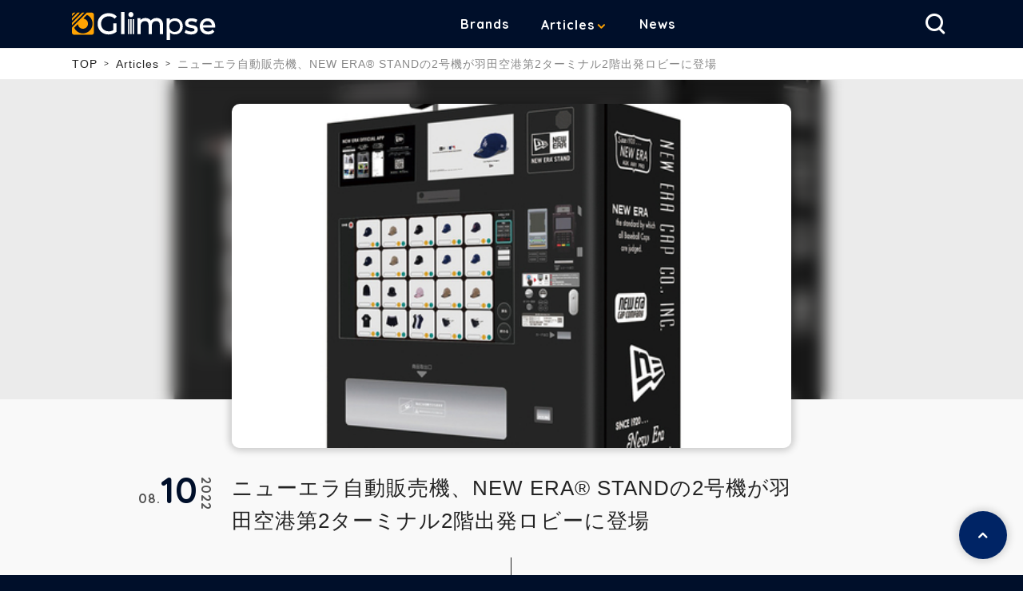

--- FILE ---
content_type: text/html; charset=UTF-8
request_url: https://glimpse.jp/articles/new-newrastand2-20220810
body_size: 22714
content:
<!DOCTYPE html>
<html lang="ja-jp" prefix="og: http://ogp.me/ns# fb: http://ogp.me/ns/fb# website: http://ogp.me/ns/website#">
<head>
<meta charset="UTF-8">
<meta name="viewport" content="width=device-width,initial-scale=1.0,minimum-scale=1.0">
<link rel="icon" href="/assets/img/common/favicon.ico">
<link rel="apple-touch-icon" sizes="180x180" href="/assets/img/common/apple-touch-icon.png">


<meta property="og:locale" content="ja_JP" />
<meta property="og:type" content="website" />
<meta property="og:title" content="ニューエラ自動販売機、NEW ERA® STANDの2号機が羽田空港第2ターミナル2階出発ロビーに登場 | Glimpse [グリンプス]" />
<meta property="og:description" content="ヘッドウェア＆アパレルのグローバルブランドである「ニューエラ」から、オリジナル自動販売機NEW ERA&reg; STANDの2号機が登場。8月20日（土）より、羽田空港…" />
<meta property="og:url" content="http://glimpse.jp/articles/new-newrastand2-20220810" />
<meta property="og:site_name" content="Glimpse [グリンプス]" />
<meta property="og:image" content="http://glimpse.jp/media/clr8gyetjJfFmfSlndbwfNdTKvRf88JHyQmJ7Q9U.jpeg" />
<meta property="og:image:width" content="1200" />
<meta property="og:image:height" content="630" />
<meta name="twitter:card" content="summary_large_image" />
<meta name="twitter:description" content="ヘッドウェア＆アパレルのグローバルブランドである「ニューエラ」から、オリジナル自動販売機NEW ERA&reg; STANDの2号機が登場。8月20日（土）より、羽田空港…" />
<meta name="twitter:title" content="ニューエラ自動販売機、NEW ERA® STANDの2号機が羽田空港第2ターミナル2階出発ロビーに登場 | Glimpse [グリンプス]" />
<meta name="twitter:image" content="http://glimpse.jp/media/clr8gyetjJfFmfSlndbwfNdTKvRf88JHyQmJ7Q9U.jpeg" />

<title>ニューエラ自動販売機、NEW ERA® STANDの2号機が羽田空港第2ターミナル2階出発ロビーに登場 | Glimpse [グリンプス]</title>
<meta name="description" content="ヘッドウェア＆アパレルのグローバルブランドである「ニューエラ」から、オリジナル自動販売機NEW ERA&reg; STANDの2号機が登場。8月20日（土）より、羽田空港…"/>
<meta name="keyword" content=""/>
<link rel='dns-prefetch' href='https://cdnjs.cloudflare.com/' />
<link rel='dns-prefetch' href='https://ajax.googleapis.com/' />
<link rel='dns-prefetch' href='https://unpkg.com/' />
<link rel='dns-prefetch' href='https://twitter.com/' />
<link rel='dns-prefetch' href='https://www.facebook.com/' />

<link rel="stylesheet" href="/assets/css/common.css">
<link rel="stylesheet" href="/assets/css/05_article_post.css">
<link rel="stylesheet" href="https://cdnjs.cloudflare.com/ajax/libs/slick-carousel/1.8.1/slick.min.css">
<link rel="stylesheet" href="https://cdnjs.cloudflare.com/ajax/libs/slick-carousel/1.8.1/slick-theme.min.css">
<link rel="canonical" href="https://glimpse.jp/articles/new-newrastand2-20220810" />
<!-- Google Tag Manager -->
<script>(function(w,d,s,l,i){w[l]=w[l]||[];w[l].push({'gtm.start':
new Date().getTime(),event:'gtm.js'});var f=d.getElementsByTagName(s)[0],
j=d.createElement(s),dl=l!='dataLayer'?'&l='+l:'';j.async=true;j.src=
'https://www.googletagmanager.com/gtm.js?id='+i+dl;f.parentNode.insertBefore(j,f);
})(window,document,'script','dataLayer','GTM-N76V4KT');</script>
<!-- End Google Tag Manager -->

<!-- Anti-flicker snippet (recommended)  -->
<style>.async-hide { opacity: 0 !important} </style>
<script>(function(a,s,y,n,c,h,i,d,e){s.className+=' '+y;h.start=1*new Date;
h.end=i=function(){s.className=s.className.replace(RegExp(' ?'+y),'')};
(a[n]=a[n]||[]).hide=h;setTimeout(function(){i();h.end=null},c);h.timeout=c;
})(window,document.documentElement,'async-hide','dataLayer',4000,
{'GTM-N76V4KT':true});</script>


<style>
.responsive123 { width: 320px; height: 100px; }
@media(min-width: 500px) { .responsive123 { width: 468px; height: 60px; } }
@media(min-width: 800px) { .responsive123 { width: 728px; height: 90px; } }　
</style>
</head>
<body class="05_article_post"><!-- Google Tag Manager (noscript) -->
<noscript><iframe src="https://www.googletagmanager.com/ns.html?id=GTM-N76V4KT"
height="0" width="0" style="display:none;visibility:hidden"></iframe></noscript>
<!-- End Google Tag Manager (noscript) -->

<!-- Channel Plugin Scripts -->
<!-- <script>
  (function() {
    var w = window;
    if (w.ChannelIO) {
      return (window.console.error || window.console.log || function(){})('ChannelIO script included twice.');
    }
    var d = window.document;
    var ch = function() {
      ch.c(arguments);
    };
    ch.q = [];
    ch.c = function(args) {
      ch.q.push(args);
    };
    w.ChannelIO = ch;
    function l() {
      if (w.ChannelIOInitialized) {
        return;
      }
      w.ChannelIOInitialized = true;
      var s = document.createElement('script');
      s.type = 'text/javascript';
      s.async = true;
      s.src = 'https://cdn.channel.io/plugin/ch-plugin-web.js';
      s.charset = 'UTF-8';
      var x = document.getElementsByTagName('script')[0];
      x.parentNode.insertBefore(s, x);
    }
    if (document.readyState === 'complete') {
      l();
    } else if (window.attachEvent) {
      window.attachEvent('onload', l);
    } else {
      window.addEventListener('DOMContentLoaded', l, false);
      window.addEventListener('load', l, false);
    }
  })();
  ChannelIO('boot', {
    "pluginKey": "de31d569-bbfa-4623-95f6-85bd0b73b085"
  });
</script> -->
<!-- End Channel Plugin -->
<div class="wrap">
<header class="header">
  <div class="inner">
    <div class="header__header">
      
        <a href="/" class="header__logo">Glimpse</a>
      
      <nav class="header__nav1">
        <ul>
          <li><a href="/brands">Brands</a></li>
          <li>
            <div class="header__nav1_sub js-pulldown_selecter--PC">
              <a href="/articles" class="-isPC">Articles</a>
              <button type="button" class="-isSP js-pulldown_selecter--SP"><a href="/articles">Articles</a></button>
              <div class="header__nav1_sub_content -article js-pulldown_panel">
                <div>
                  <b>Articles</b>
                </div>
                <ul>
                  <li><a href="/articles?category=reviews">製品レビュー</a></li>
                  <li><a href="/articles?category=newrelease">新商品情報</a></li>
                  <li><a href="/articles?category=development-story">開発者秘話</a></li>
                </ul>
              </div>
            </div>
          </li>
          <li><a href="/news">News</a></li>
          <li class="-isSP"><a href="/company">Company</a></li>
          <li class="-isSP"><a href="/contact">Contact</a></li>
        </ul>
      </nav>

      <div class="header__nav2">
        <ul>
          <li class="-nav--search js-search_btn">
            <button class="-button--icon" type="button"><span>検索</span></button>
            <div class="header__nav2_search js-search_panel">
              <form accept-charset="utf-8">
                <div class="header__nav2_search_form">
                  <div>
                    <label style="display: none;">
                      <input type="radio" data-request-url="/articles?s=" name="search_type" value="article" checked>
                      <span>記事</span>
                    </label>
                  </div>
                  <input type="text" value=""></input>
                  <button class="-button--search" type="button" value=""></button>
                </div>
              </form>
            </div>
          </li>
        </ul>
        <div class="header__nav2_hbgbtn -isSP">
          <div>
            <span></span>
            <span></span>
            <span></span>
          </div>
        </div>
      </div>
    </div>
  </div>
</header>


<div class="breadcrumb">
  <ol class="inner">
    <li><a href="/">TOP</a></li>
        <li><a href="/articles">Articles</a></li>
    
        <li><a href="">ニューエラ自動販売機、NEW ERA® STANDの2号機が羽田空港第2ターミナル2階出発ロビーに登場</a></li>
      </ol>
</div>

<main class="05_article_post">


<article class="l-article">


  <header class="article__header">
    <div class="inner inner--s">
      <figure class="article__header_img" style="background-image: url(/media/xQqUQx2iCmIsZuSa5wviZQVqOpK1UVT7X0u5bEu0.jpeg)"></figure>
      <div class="article__header_wrap">
        <h1 class="article__header_title">ニューエラ自動販売機、NEW ERA® STANDの2号機が羽田空港第2ターミナル2階出発ロビーに登場</h1>
        <time class="article__header_time">
          <span class="article__header_time_year">2022</span>
          <span class="article__header_time_month">08</span>
          <span class="article__header_time_day">10</span>
        </time>
      </div>
      <ul class="article__header_sns">
        <li class="-tw"><a href="https://twitter.com/intent/tweet?url=http://glimpse.jp/articles/new-newrastand2-20220810&text=ニューエラ自動販売機、NEW ERA® STANDの2号機が羽田空港第2ターミナル2階出発ロビーに登場"><span>Twitter</span></a></li>
        <li class="-fb"><a href="https://www.facebook.com/sharer/sharer.php?u=http://glimpse.jp/articles/new-newrastand2-20220810"><span>Facebook</span></a></li>
      </ul>
    </div>
    <div class="article__header_bg" style="background-image: url(/media/xQqUQx2iCmIsZuSa5wviZQVqOpK1UVT7X0u5bEu0.jpeg)"></div>
  </header>


  <div class="article__body">
    <section class="article__body_contents inner--s c-wysiwyg">
      <p>ヘッドウェア＆アパレルのグローバルブランドである「ニューエラ」から、オリジナル自動販売機NEW ERA&reg; STANDの2号機が登場。8月20日（土）より、羽田空港第2ターミナル2階出発ロビーに設置される。</p><h2>ここでしか手に入らない限定アイテムも</h2><p>ヘッドウェアやソックス、ボクサーパンツ、マスク、Tシャツに至るまで豊富なラインナップとなっており、空港出発ロビーの営業時間内は随時購入が可能。<br>▽参考動画（ニューエラ公式YouTubeチャンネル）<br><a href="https://www.youtube.com/watch?v=qzkvISi2EuE" rel="nofollow noopener" target="_blank">https://www.youtube.com/watch?v=qzkvISi2EuE</a></p><p><span class="fr-img-caption fr-fil fr-dib" style="width: 100%;"><span class="fr-img-wrap"><img src="https://glimpse.jp/media/TeGCSe7K2fsu4gcJLl1eYEJ1woWSejdSRlpg21Jb.jpeg"><span class="fr-inner" style="text-align: left;">参照元：@Press</span></span></span></p><p>また、今回の設置を記念したニューエラスタンド限定アイテムを2号機、そして第1ターミナルに設置されている1号機で発売予定。<br><br>羽田空港第1ターミナル（1号機）<br><a href="https://www.neweracap.jp/a/stores/ja/stand_haneda" rel="nofollow noopener" target="_blank">https://www.neweracap.jp/a/stores/ja/stand_haneda</a><br>羽田空港第2ターミナル（2号機）<br><a href="https://www.neweracap.jp/a/stores/ja/stand_haneda_T2" rel="nofollow noopener" target="_blank">https://www.neweracap.jp/a/stores/ja/stand_haneda_T2</a></p><h3>設置場所</h3><p><span class="fr-img-caption fr-fil fr-dib" style="width: 100%;"><span class="fr-img-wrap"><img src="https://glimpse.jp/media/T00nXFW4cl4vsEzTUK0OfkaA85jGHh47x22Bonw2.jpeg"><span class="fr-inner" style="text-align: left;"><span contenteditable="true">参照元：@Press</span></span></span></span></p><p><strong>NEW ERA STAND HANEDA T2</strong><br>〒144-0041<br>東京都大田区羽田空港３丁目４&minus;２ 羽田空港第２ターミナル２F出発ロビー<br>２番出入口付近<br>Twitterアカウント（@newerastand）<br><a href="https://twitter.com/newerastand" rel="nofollow noopener" target="_blank">https://twitter.com/newerastand</a></p><h3>取り扱いアイテム</h3><p>ヘッドウェア、ソックス、ボクサーパンツ、マスク、Tシャツ等</p><h3>支払い方法</h3><p>現金、クレジットカード、QRコード決済<br><br>※設置位置、販売アイテムは変更になる場合があります。</p><p>最近、空港限定アイテムでなかなかいいものにお目にかかれないんですよねー。と思っていたところに空港限定のNEWERAアイテム！私は確実に買いに行きます。</p><p style="text-align: center;"><a class="linkbtn" href="https://www.neweracap.jp/a/stores/ja/stand_haneda_T2" rel="noopener noreferrer" target="_blank">公式サイトでチェックする（外部サイト）</a></p>
    </section>
  </div>
</article>







<div class="l-related">
  <div class="inner inner--s">
          <section class="c-related--article">
        <h2 class="c-related__title">Related Articles<span>この記事の関連記事</span></h2>
        <ul class="c-related__item_list">
                                  <li class="c-related__item">
              <a href="/articles/new-AmazfitT-Rex2-20220714">
                <figure class="c-related__item_img" style="background-image: url(/media/sbueJA481NV2XyMyaGfiIQwKGo9czusOeHbdKAeL.jpeg)"></figure>
                <p class="c-related__item_text">アウトドア向けGPSスマートウォッチ【Amazfit T-Rex 2】極限状態の宇宙・成層圏での性能評価試験に成功！</p>
              </a>
            </li>
                                  <li class="c-related__item">
              <a href="/articles/new-yamanogakki2021ninkilesson-20210729">
                <figure class="c-related__item_img" style="background-image: url(/media/gZ4D6wpcETytLUnxFHX09cQ02uqFyM6urhjMZNK4.jpeg)"></figure>
                <p class="c-related__item_text">山野楽器の音楽教室2021年上半期 人気レッスンランキング</p>
              </a>
            </li>
                                  <li class="c-related__item">
              <a href="/articles/new-NautoscaphJapanBlueEdition-20220719">
                <figure class="c-related__item_img" style="background-image: url(/media/okp8eFCcHrFW86EF5Qzx0mMfbljcAqSfSR2tlkk7.jpeg)"></figure>
                <p class="c-related__item_text">腕時計ブランドALSTAから日本限定モデル【ノートスカフジャパンブルーエディション】を販売開始！</p>
              </a>
            </li>
                                  <li class="c-related__item">
              <a href="/articles/new-kyotodenimshun-20210614">
                <figure class="c-related__item_img" style="background-image: url(/media/zKywakfhTUtJqlkmRv2EyFgKWKXJ2rCBp9Gc26Hx.jpeg)"></figure>
                <p class="c-related__item_text">京都デニム×SHUN　コラボトートバッグ付特製ギフトを数量限定発売</p>
              </a>
            </li>
                                  <li class="c-related__item">
              <a href="/articles/new-imakosoteniiretaichomeihinzukan-20220720">
                <figure class="c-related__item_img" style="background-image: url(/media/5mtJKE6UTbXtIvpn5er8SItf9iFVMnO8pzsPh0SD.jpeg)"></figure>
                <p class="c-related__item_text">雑誌『2nd(セカンド)』2022年9月号【いまこそ手に入れたい超名品図鑑】特集号発売</p>
              </a>
            </li>
                                  <li class="c-related__item">
              <a href="/articles/new-GeeNaily-X1-20220820">
                <figure class="c-related__item_img" style="background-image: url(/media/v1BxHEh35GqtZQYmklwCvJmMduEwqeuLCOyFkEFJ.jpeg)"></figure>
                <p class="c-related__item_text">爪を押し当てるだけで美しい指先に！コードレスタイプの電動爪切り【GeeNaily-X1】販売開始</p>
              </a>
            </li>
                                  <li class="c-related__item">
              <a href="/articles/new-kanshoshukuhakuplan-20220627">
                <figure class="c-related__item_img" style="background-image: url(/media/oQA2WFfL4dRKSYGJrM7bTrCaiKeLOToCbmu2SCsx.jpeg)"></figure>
                <p class="c-related__item_text">都内最大級の花火大会をお部屋で愉しむ一夜限りのプレミアムプラン【2022 神宮外苑花火大会 鑑賞宿泊プラン】</p>
              </a>
            </li>
                                  <li class="c-related__item">
              <a href="/articles/new-fujisanhaburashi-20200319">
                <figure class="c-related__item_img" style="background-image: url(/media/fyVXqCPaPL22mBEYvBf14LdBBk5Zy7cwIEgnPefQ.jpeg)"></figure>
                <p class="c-related__item_text">どんな種類の歯ブラシを使っていますか？「これは、日本の歯ブラシです。」【富士山歯ブラシ】</p>
              </a>
            </li>
                                  <li class="c-related__item">
              <a href="/articles/new-tanabatastayplan-20220702">
                <figure class="c-related__item_img" style="background-image: url(/media/FMuAUGLsrCizGTQwiWj9vvONs34OKWvvpccecfnt.jpeg)"></figure>
                <p class="c-related__item_text">新横浜プリンスホテル、遠距離カップルを応援する【織姫と彦星の七夕遠距離恋愛応援ステイ】プランを販売</p>
              </a>
            </li>
                                  <li class="c-related__item">
              <a href="/articles/new-bradleycactus-20210418">
                <figure class="c-related__item_img" style="background-image: url(/media/YlTvYnUZmA49WfmuDNqxjD99wWZiNCFmhppqpwMc.jpeg)"></figure>
                <p class="c-related__item_text">サボテンで出来たレザーを使用！スニーカー【BRADLEY CACTUS（ブラッドリーカクタス）】</p>
              </a>
            </li>
                                  <li class="c-related__item">
              <a href="/articles/new-10sinaturewinelabels-20220826">
                <figure class="c-related__item_img" style="background-image: url(/media/NkDRzv1HVN38OkAsLNW8YJPh75ZkqT8okl8hOLab.jpeg)"></figure>
                <p class="c-related__item_text">【海外ニュース】創業128年、名門ワイナリー シェンク・ワインズ、「シグネチャーワイン10銘柄」をプリモ・リカーズでオンライン販売開始</p>
              </a>
            </li>
                                  <li class="c-related__item">
              <a href="/articles/new-zespriafternoontea-20210610">
                <figure class="c-related__item_img" style="background-image: url(/media/F38M3b5NCtAI1s472UQm2KoC7Y70Xh47Zxx3Urcc.jpeg)"></figure>
                <p class="c-related__item_text">ゼスプリ×Afternoon Tea 夏季限定スペシャルコラボ【ゼスプリ コラボレーションパフェ】</p>
              </a>
            </li>
                                  <li class="c-related__item">
              <a href="/articles/new-hankocase-20220531">
                <figure class="c-related__item_img" style="background-image: url(/media/jVcrDLHw6Pr0Ji3MBWNQqGhBKD8e88SmapsAWhcA.jpeg)"></figure>
                <p class="c-related__item_text">＼左利きに朗報！／【左利きユーザー用はんこケース】発売</p>
              </a>
            </li>
                                  <li class="c-related__item">
              <a href="/articles/new-roundfastenerminipurse-20220923">
                <figure class="c-related__item_img" style="background-image: url(/media/PCOZTYhRTNyA11gxQ05BG0uun81k1SNwaK6tB73m.jpeg)"></figure>
                <p class="c-related__item_text">「現金支払い」と「キャッシュレス決済」での使いやすさを両立した新感覚の【ラウンドファスナーミニ財布】をリリース</p>
              </a>
            </li>
                                  <li class="c-related__item">
              <a href="/articles/new-bodypedia-20211121">
                <figure class="c-related__item_img" style="background-image: url(/media/WlWjkGWi4PEhbyjwzvwNDcFdvuybzmB2CTGaM8FH.jpeg)"></figure>
                <p class="c-related__item_text">【海外ニュース】BodyPedia、BIA技術搭載の体重計「BodyPediaスマートスケール」のプロジェクトをKickstarterで開始！</p>
              </a>
            </li>
                  </ul>
      </section>
      </div>
</div>





</main>
<footer class="footer">
  <div class="footer__top">
    <div class="inner">
      <div class="footer__top_logo">
        <a href="/">Glimpse</a>
      </div>
      <div class="footer__top_content">
        <b>WHAT IS Glimpse ?</b>
        <p>Glimpse は生活を豊かにするモノが集まる場です。<br>この世界には、モノを通じて新しい体験（イノベーション）を提供しようと日々前進する人々がいます。<br>また、それを楽しんで受け入れられる人たちがいます。<br>Glimpseはそんな人たちが出会い、イノベーションが芽吹く場所でありたいと考えています。</p>
      </div>
    </div>
  </div>
  <div class="footer__bottom">
    <ul class="footer__bottom_nav1">
      <li><a href="/company">Company</a></li>
      <li><a href="/contact">Contact</a></li>
    </ul>
    <ul class="footer__bottom_sns">
      <li class="-fb"><a href="https://www.facebook.com/glimpse.jp/" target="_blank"><span>facebook</span></a></li>
      <li class="-ig"><a href="https://www.instagram.com/glimpse.jp/" target="_blank"><span>Instagram</span></a></li>
    </ul>
    <ul class="footer__bottom_nav2">
      <li><a href="/privacy">プライバシーポリシー</a></li>
    </ul>
    <small class="footer__copyright">&copy;B-lab</small>
  </div>
  <a href="#" class="footer__backtotop"></a>
</footer>

</div>
<script src="https://cdn.jsdelivr.net/npm/css-browser-selector@0.6.5/css_browser_selector.min.js"></script>
<script src="https://ajax.googleapis.com/ajax/libs/jquery/3.2.1/jquery.min.js"></script>
<script src="https://cdnjs.cloudflare.com/ajax/libs/slick-carousel/1.8.1/slick.min.js"></script>
<script src="/assets/js/masonry.pkgd.min.js"></script>
<script src="/assets/js/common.js" async></script>

<!-- Twitter universal website tag code -->
<script>
!function(e,t,n,s,u,a){e.twq||(s=e.twq=function(){s.exe?s.exe.apply(s,arguments):s.queue.push(arguments);
},s.version='1.1',s.queue=[],u=t.createElement(n),u.async=!0,u.src='//static.ads-twitter.com/uwt.js',
a=t.getElementsByTagName(n)[0],a.parentNode.insertBefore(u,a))}(window,document,'script');
// Insert Twitter Pixel ID and Standard Event data below
twq('init','o5th9');
twq('track','PageView');
</script>
<!-- End Twitter universal website tag code -->
</body>
</html>



--- FILE ---
content_type: text/css
request_url: https://glimpse.jp/assets/css/common.css
body_size: 8278
content:
@import url(https://fonts.googleapis.com/css?family=Quicksand:400,700&display=swap);button,hr{overflow:visible}a,button,select,textarea{background-color:transparent;color:inherit}a,legend{color:inherit}progress,sub,sup{vertical-align:baseline}img,legend{max-width:100%}@font-face{font-family:icomoon;src:url(../font/icomoon/fonts/icomoon.eot?jfync5);src:url(../font/icomoon/fonts/icomoon.eot?jfync5#iefix) format("embedded-opentype"),url(../font/icomoon/fonts/icomoon.ttf?jfync5) format("truetype"),url(../font/icomoon/fonts/icomoon.woff?jfync5) format("woff"),url(../font/icomoon/fonts/icomoon.svg?jfync5#icomoon) format("svg");font-weight:400;font-style:normal}html{-webkit-box-sizing:border-box;box-sizing:border-box;overflow-y:scroll}*,::after,::before{background-repeat:no-repeat;-webkit-box-sizing:inherit;box-sizing:inherit}::after,::before{text-decoration:inherit;vertical-align:inherit}a,abbr[title]{text-decoration:none}*{padding:0;margin:0}*,:after,:before,a,article,aside,b,dd,div,dl,dt,em,footer,form,h1,h2,h3,h4,h5,h6,header,iframe,img,li,main,menu,nav,ol,p,section,span,strong,table,td,th,ul{-webkit-box-sizing:border-box;box-sizing:border-box}a,abbr,acronym,address,applet,article,aside,audio,b,big,blockquote,body,canvas,caption,center,cite,code,dd,del,details,dfn,div,dl,dt,em,embed,fieldset,figcaption,figure,footer,form,h1,h2,h3,h4,h5,h6,header,hgroup,html,i,iframe,img,ins,kbd,label,legend,li,mark,menu,nav,object,ol,output,p,pre,q,ruby,s,samp,section,small,span,strike,strong,sub,summary,sup,table,tbody,td,tfoot,th,thead,time,tr,tt,u,ul,var,video{margin:0;padding:0;border:0;font:inherit;vertical-align:baseline}.member-form-table .dash span,.member-form-table .form-unit,iframe,img{vertical-align:middle}article,aside,details,figcaption,figure,footer,header,hgroup,main,menu,nav,section,summary{display:block}ol,ul{list-style:none}blockquote,q{quotes:none}blockquote:after,blockquote:before,q:after,q:before{content:'';content:none}table{border-collapse:collapse;border-spacing:0}audio:not([controls]){display:none;height:0}summary{display:list-item}small{font-size:80%}[hidden],template{display:none}abbr[title]{border-bottom:1px dotted}a{-webkit-text-decoration-skip:objects;-webkit-tap-highlight-color:rgba(255,163,3,.3)}a:active,a:hover{outline-width:0}code,kbd,pre,samp{font-family:monospace,monospace}b,strong{font-weight:bolder}dfn{font-style:italic}mark{background-color:#ff0;color:#000}sub,sup{font-size:75%;line-height:0;position:relative}sub{bottom:-.25em}sup{top:-.5em}[aria-controls],[role=button],[type=button],[type=reset],[type=submit],button{cursor:pointer}[aria-disabled],[disabled]{cursor:default}[type=number]{width:auto}[type=search]{-webkit-appearance:textfield;outline-offset:-2px}[type=search]::-webkit-search-cancel-button,[type=search]::-webkit-search-decoration{-webkit-appearance:none}textarea{overflow:auto;resize:vertical}button,input,optgroup,select,textarea{font:inherit}optgroup{font-weight:700}button{outline:0}[type=button]::-moz-focus-inner,[type=reset]::-moz-focus-inner,[type=submit]::-moz-focus-inner,button::-moz-focus-inner{border-style:0;padding:0}[type=button]::-moz-focus-inner,[type=reset]::-moz-focus-inner,[type=submit]::-moz-focus-inner,button:-moz-focusring{outline:ButtonText dotted 1px}[type=reset],[type=submit],button,html [type=button]{-webkit-appearance:button}button,select{text-transform:none}button,select,textarea{border-style:none}select{-moz-appearance:none;-webkit-appearance:none}select::-ms-expand{display:none}select::-ms-value{color:currentColor}legend{border:0;display:table;white-space:normal}::-webkit-file-upload-button{-webkit-appearance:button;font:inherit}img{border-style:none;height:auto}svg:not(:root){overflow:hidden}audio,canvas,progress,video{display:inline-block}@media screen{[hidden~=screen]{display:inherit}[hidden~=screen]:not(:active):not(:focus):not(:target){position:absolute!important;clip:rect(0 0 0 0)!important}}[aria-busy=true]{cursor:progress}::-moz-selection{background-color:#b3d4fc;color:#000;text-shadow:none}::selection{background-color:#b3d4fc;color:#000;text-shadow:none}.cf:after{content:"";display:block;clear:both}html{font-size:62.5%;-webkit-text-size-adjust:100%;-ms-text-size-adjust:100%;-ms-overflow-style:scrollbar;-webkit-tap-highlight-color:transparent}@media screen and (max-width:359px){html{font-size:58%}}body{font-size:16px;font-size:1.6rem;line-height:1;-webkit-font-smoothing:antialiased;background-color:#000F2A;font-family:Hiragino Sans,"ヒラギノ角ゴシック",Hiragino Kaku Gothic ProN,"ヒラギノ角ゴ ProN W3",Roboto,"Droid Sans",Meiryo,"メイリオ",Verdana,"ＭＳ Ｐゴシック",sans-serif,YuGothic,"游ゴシック";color:#232323;text-rendering:optimizeLegibility;letter-spacing:1px;word-wrap:break-word;overflow-wrap:break-word;word-break:normal;font-weight:200;-webkit-font-feature-settings:"palt";font-feature-settings:"palt"}@media screen and (max-width:767px){body{font-weight:400;word-wrap:break-word;overflow-wrap:break-word}}.win body{font-weight:500}p{line-height:1.6}::-webkit-input-placeholder{color:#888}:-moz-placeholder{color:#888}::-moz-placeholder{color:#888}:-ms-input-placeholder{color:#888}.-isSP{display:none!important}@media screen and (max-width:767px){.-isSP{display:block!important}.-isPC{display:none!important}}.breadcrumb{background:#fff;border-top:#eee solid 1px;border-bottom:#eee solid 1px;padding:0 50px}.breadcrumb ol{display:-webkit-box;display:-ms-flexbox;display:flex}.breadcrumb li{font-size:1.4rem;padding:12px 0}.breadcrumb li:nth-of-type(n+2)::before{content:">";font-size:1rem;margin:0 8px;position:relative;top:-2px}.breadcrumb li:last-child a{font-weight:200;pointer-events:none;color:#898989}.breadcrumb li a{font-weight:500}@media screen and (min-width:1024px){.breadcrumb li a{-webkit-transition:all .3s ease;transition:all .3s ease}.breadcrumb li a:hover{opacity:.7}}@media screen and (max-width:767px){.breadcrumb{display:none}}.c-btn--blue,.c-btn--blue-flexible,.c-btn--blue2,.c-btn--default,.c-btn--orange,.c-btn--orange-flexible,.c-wysiwyg a.linkbtn{text-align:center;font-size:1.4rem;line-height:1.7;padding:15px 40px;border-radius:30px;font-weight:500;color:#fff;display:inline-block;width:auto;min-width:300px;margin:7px 0;-webkit-box-shadow:0 0 10px 3px rgba(0,0,0,.15);box-shadow:0 0 10px 3px rgba(0,0,0,.15);-webkit-transition:all .3s ease;transition:all .3s ease}.c-btn--blue-flexible:hover,.c-btn--blue2:hover,.c-btn--blue:hover,.c-btn--default:hover,.c-btn--orange-flexible:hover,.c-btn--orange:hover,.c-wysiwyg a.linkbtn:hover{-webkit-box-shadow:none;box-shadow:none}@media screen and (max-width:767px){.c-btn--blue,.c-btn--blue-flexible,.c-btn--blue2,.c-btn--default,.c-btn--orange,.c-btn--orange-flexible,.c-wysiwyg a.linkbtn{-webkit-box-shadow:none;box-shadow:none;font-weight:700!important;min-width:auto;width:100%;padding:15px 0}}@media screen and (max-width:359px){.c-btn--blue,.c-btn--blue-flexible,.c-btn--blue2,.c-btn--default,.c-btn--orange,.c-btn--orange-flexible,.c-wysiwyg a.linkbtn{min-width:auto;width:100%;padding:15px 0}}.c-btn--default{color:#232323;background-color:#f9f9f9;border:1px solid #DDD;-webkit-box-shadow:none;box-shadow:none}.c-btn--orange{background-color:#ffa303;-webkit-box-shadow:0 0 10px 3px rgba(0,0,0,.08);box-shadow:0 0 10px 3px rgba(0,0,0,.08);-webkit-transition:all .3s ease;transition:all .3s ease}.c-btn--orange:hover{-webkit-box-shadow:none;box-shadow:none}@media screen and (max-width:767px){.c-btn--orange{-webkit-box-shadow:none;box-shadow:none}}.c-btn--blue,.c-wysiwyg a.linkbtn{background-color:#002465}.c-btn--blue2{background-color:#a6afbe}.c-btn--blue-flexible,.c-btn--orange-flexible{background-color:#002465;min-width:auto}.c-cards{margin:0 auto}.c-cards .c-cards__item{margin-bottom:40px;width:270px;border-radius:10px;overflow:hidden;-webkit-box-shadow:0 0 10px 3px rgba(0,0,0,.08);box-shadow:0 0 10px 3px rgba(0,0,0,.08);-webkit-transition:-webkit-box-shadow .3s ease;transition:-webkit-box-shadow .3s ease;transition:box-shadow .3s ease;transition:box-shadow .3s ease,-webkit-box-shadow .3s ease}.c-cards .c-cards__item:hover{-webkit-box-shadow:0 0 1px 1px rgba(0,0,0,.07);box-shadow:0 0 1px 1px rgba(0,0,0,.07)}.c-cards .c-cards__item.item--1 figure{height:235px}@media screen and (max-width:767px){.c-cards .c-cards__item{-webkit-box-shadow:0 0 1px 1px rgba(0,0,0,.07);box-shadow:0 0 1px 1px rgba(0,0,0,.07)}.c-cards .c-cards__item.item--1 figure{height:160px}}.c-cards .c-cards__item.item--1 figure.brand_figure{height:235px}@media screen and (max-width:767px){.c-cards .c-cards__item.item--1 figure.brand_figure{height:160px}}.c-cards .c-cards__item.item--2 figure{height:275px}@media screen and (max-width:767px){.c-cards .c-cards__item.item--2 figure{height:190px}}.c-cards .c-cards__item.item--2 figure.brand_figure{height:235px}@media screen and (max-width:767px){.c-cards .c-cards__item.item--2 figure.brand_figure{height:160px}}.c-cards .c-cards__item.item--3 figure{height:305px}@media screen and (max-width:767px){.c-cards .c-cards__item.item--3 figure{height:230px}}.c-cards .c-cards__item.item--3 figure.brand_figure{height:235px}@media screen and (max-width:767px){.c-cards .c-cards__item.item--3 figure.brand_figure{height:160px}}.c-cards .c-cards__item.item--4 figure{height:325px}@media screen and (max-width:767px){.c-cards .c-cards__item.item--4 figure{height:260px}}.c-cards .c-cards__item.item--4 figure.brand_figure{height:235px}@media screen and (max-width:767px){.c-cards .c-cards__item.item--4 figure.brand_figure{height:160px}}.c-cards a{display:block;padding-bottom:15px}.c-cards figure{overflow:hidden;position:relative;height:200px;background-size:cover;background-position:center center}.c-cards figure img{display:none;position:absolute}.c-cards h2,.c-cards p{font-size:1.4rem;line-height:1.7;padding:0 20px;font-weight:500;margin:15px 0}.c-cards span{font-size:1.2rem;font-weight:500;display:block;padding:0 20px;color:#f99d00}@media screen and (max-width:767px){.c-cards h2,.c-cards p,.c-cards span{padding:0;font-weight:400}.c-cards{width:100%!important;border-radius:0}.c-cards .c-cards__item{width:calc(50% - 10px);margin-bottom:10px;-webkit-box-shadow:none;box-shadow:none}.c-cards figure{border-radius:10px;margin-bottom:5px}.c-cards h2,.c-cards p{margin-bottom:5px;line-height:1.5}}.c-cards__item_forLoadMore{display:none}.l-related{background:#f9f9f9;padding:80px 0}.l-related>.inner>section:nth-of-type(n+2){margin-top:70px}@media screen and (max-width:767px){.l-related{padding:50px 20px}}.c-related__title{position:relative;padding-bottom:40px;margin-bottom:20px;color:#000F2A;font-size:3.6rem;font-family:Quicksand,sans-serif;font-weight:700;text-align:center}.c-related__title>span{display:block;margin-top:10px;color:#535353;font-size:1.2rem}.c-related__title::before{content:"";display:block;width:1px;height:30px;background:#000F2A;position:absolute;bottom:0;left:calc(50% - 1px)}.c-related__item{background:#fff;border-radius:10px}.c-related--product .c-related__item{padding:15px;display:-webkit-box;display:-ms-flexbox;display:flex;-webkit-box-align:center;-ms-flex-align:center;align-items:center;-webkit-box-shadow:0 0 10px 3px rgba(0,0,0,.06);box-shadow:0 0 10px 3px rgba(0,0,0,.06);-webkit-transition:-webkit-box-shadow .3s ease;transition:-webkit-box-shadow .3s ease;transition:box-shadow .3s ease;transition:box-shadow .3s ease,-webkit-box-shadow .3s ease}.c-related--product .c-related__item:hover{-webkit-box-shadow:0 0 1px 1px rgba(0,0,0,.07);box-shadow:0 0 1px 1px rgba(0,0,0,.07)}@media screen and (max-width:767px){.c-related__title{font-size:3rem;line-height:1.4}.c-related--product .c-related__item{-webkit-box-shadow:0 0 1px 1px rgba(0,0,0,.07);box-shadow:0 0 1px 1px rgba(0,0,0,.07)}}.c-related--product .c-related__item:nth-of-type(n+2){margin-top:20px}.c-related--product .c-related__item a{display:inline-block}.c-related--product .c-related__item_img{display:block}.c-related--product .c-related__item_img>figure{background-size:cover;background-position:center center;border-radius:5px;width:190px;height:130px}.c-related--product .c-related__item_wrap{-webkit-box-flex:1;-ms-flex:1;flex:1;margin-left:35px}.c-related--product .c-related__item_title{font-weight:600;font-size:1.6rem;line-height:1.5;color:#000F2A;margin-top:0;border-bottom:none;padding-bottom:0;margin-bottom:0}.c-related--product .c-related__item_title a{text-decoration:none;font-weight:600}.c-table td a,.c-wysiwyg a{text-decoration:underline}.c-related--product .c-related__item_price{margin-top:10px;font-size:1.2rem;font-weight:500;color:#f99d00}.c-related--product .c-related__item_price span{margin:0 2px}.c-related--product .c-related__item_brand{margin-top:10px;color:#535353;margin-right:10px;font-size:1.2rem}.c-related--product .c-related__item_brand a{margin-left:10px;text-decoration:underline;color:#232323;font-size:1.4rem;line-height:1.7;font-family:Quicksand,sans-serif;font-weight:600}@media screen and (min-width:1024px){.c-related--product .c-related__item_title{-webkit-transition:all .3s ease;transition:all .3s ease}.c-related--product .c-related__item_title:hover{opacity:.7}.c-related--product .c-related__item_brand a{-webkit-transition:all .3s ease;transition:all .3s ease}.c-related--product .c-related__item_brand a:hover{opacity:.7}}@media screen and (max-width:767px){.c-related--product .c-related__item{display:block}.c-related--product .c-related__item a{font-weight:700}.c-related--product .c-related__item_img{display:block;margin-bottom:15px;width:100%}.c-related--product .c-related__item_img>figure{width:100%;height:auto;padding-bottom:61.5%}.c-related--product .c-related__item_wrap{margin-left:0}.c-related--product .c-related__item_brand{margin-top:5px;display:-webkit-box;display:-ms-flexbox;display:flex;white-space:nowrap}.c-related--product .c-related__item_brand a{-webkit-box-flex:1;-ms-flex:1;flex:1;white-space:normal;position:relative;top:-2px}}@media screen and (min-width:769px){.c-related--article .c-related__item{width:219px;overflow:hidden;margin-bottom:22px;margin-right:22px;-webkit-box-shadow:0 0 10px 3px rgba(0,0,0,.06);box-shadow:0 0 10px 3px rgba(0,0,0,.06);-webkit-transition:-webkit-box-shadow .3s ease;transition:-webkit-box-shadow .3s ease;transition:box-shadow .3s ease;transition:box-shadow .3s ease,-webkit-box-shadow .3s ease}.c-related--article .c-related__item:hover{-webkit-box-shadow:0 0 1px 1px rgba(0,0,0,.07);box-shadow:0 0 1px 1px rgba(0,0,0,.07)}.c-related--article .c-related__item_list{display:-webkit-box;display:-ms-flexbox;display:flex;-ms-flex-wrap:wrap;flex-wrap:wrap;-webkit-box-pack:center;-ms-flex-pack:center;justify-content:center;width:calc(100% + 25px);min-width:725px;position:relative;left:-1px}.c-related--article .c-related__item_img{height:250px;background-size:cover;background-position:center center}.c-related--article .c-related__item_text{font-size:1.2rem;line-height:1.5;font-weight:500;padding:15px}}@media screen and (min-width:769px) and (max-width:767px){.c-related--article .c-related__item{-webkit-box-shadow:0 0 1px 1px rgba(0,0,0,.07);box-shadow:0 0 1px 1px rgba(0,0,0,.07)}}@media screen and (max-width:767px){.c-related--article .c-related__item{width:calc((50%) - 10px);background:0 0;-webkit-box-shadow:none;box-shadow:none;margin-bottom:20px}.c-related--article .c-related__item_list{display:-webkit-box;display:-ms-flexbox;display:flex;-ms-flex-wrap:wrap;flex-wrap:wrap;-webkit-box-pack:justify;-ms-flex-pack:justify;justify-content:space-between;margin-bottom:-20px}.c-related--article .c-related__item_img{height:0;padding-bottom:100%;border-radius:5px;margin-bottom:10px;background-size:cover;background-position:center center}.c-related--article .c-related__item_text{padding:0;font-size:1.2rem;line-height:1.5;font-weight:500}}.c-related--document .c-related__item{display:-webkit-box;display:-ms-flexbox;display:flex;-webkit-box-align:center;-ms-flex-align:center;align-items:center;padding:30px;-webkit-box-shadow:0 0 10px 3px rgba(0,0,0,.06);box-shadow:0 0 10px 3px rgba(0,0,0,.06);-webkit-transition:-webkit-box-shadow .3s ease;transition:-webkit-box-shadow .3s ease;transition:box-shadow .3s ease;transition:box-shadow .3s ease,-webkit-box-shadow .3s ease}.c-related--document .c-related__item:hover{-webkit-box-shadow:0 0 1px 1px rgba(0,0,0,.07);box-shadow:0 0 1px 1px rgba(0,0,0,.07)}@media screen and (max-width:767px){.c-related--document .c-related__item{-webkit-box-shadow:0 0 1px 1px rgba(0,0,0,.07);box-shadow:0 0 1px 1px rgba(0,0,0,.07)}}.c-related--document .c-related__item:nth-of-type(n+2){margin-top:20px}.c-related--document .c-related__item_wrap{-webkit-box-flex:1;-ms-flex:1;flex:1;border-right:#eee solid 1px;padding-right:30px}.c-related--document .c-related__item_title{font-size:1.6rem;line-height:1.5;font-weight:500;color:#000F2A}.win .c-related--document .c-related__item_title{font-weight:600}.c-related--document .c-related__item_text{font-size:1.2rem;font-weight:300;margin-top:5px}.win .c-related--document .c-related__item_text{font-weight:500}.c-related--document .c-related__item_btn{padding-left:30px}.c-related--document .c-related__item_btn>a{text-align:center;font-size:1.2rem;font-weight:500;padding:10px 45px;white-space:nowrap;border-radius:30px;color:#fff;display:inline-block;width:auto;margin:7px 0;background:#000F2A;-webkit-box-shadow:0 0 10px 3px rgba(0,0,0,.15);box-shadow:0 0 10px 3px rgba(0,0,0,.15);-webkit-transition:all .3s ease;transition:all .3s ease}.c-related--document .c-related__item_btn>a:hover{-webkit-box-shadow:none;box-shadow:none}@media screen and (max-width:767px){.c-related--document .c-related__item{display:block}.c-related--document .c-related__item_title{font-weight:700}.c-related--document .c-related__item_wrap{border:none;padding-right:0}.c-related--document .c-related__item_btn{padding-left:0;margin-top:20px}.c-related--document .c-related__item_btn>a{-webkit-box-shadow:none;box-shadow:none;padding:12px 0;display:block;margin:0}}.c-tab.-isPC{display:-webkit-box;display:-ms-flexbox;display:flex;-webkit-box-pack:center;-ms-flex-pack:center;justify-content:center;margin-top:-50px;margin-bottom:50px}.c-tab.-isPC li{margin:0 10px}.c-tab.-isPC li a{padding:20px 20px 0;display:inline-block;font-weight:500;position:relative;color:#a6afbe}@media screen and (min-width:1024px){.c-tab.-isPC li a{-webkit-transition:all .3s ease;transition:all .3s ease}.c-tab.-isPC li a:hover{opacity:.7}}.c-tab.-isPC li.-isCurrent a{color:#232323;pointer-events:none}.c-tab.-isPC li.-isCurrent a::before{content:"";display:block;width:30px;height:5px;background:#002465;position:absolute;top:-1px;left:50%;-webkit-transform:translateX(-50%);transform:translateX(-50%);border-radius:0 0 3px 3px}.c-tab--select_text,.c-tab.-isSP{border:1px solid #eee;background:#fff}.c-tab.-isSP{margin:0 16px 16px}.c-tab--select{margin:0 20px 15px;text-align:center;position:relative}.c-tab--select_text{border-radius:5px;position:absolute;top:0;left:0;width:100%;height:100%;pointer-events:none;padding:20px;display:-webkit-box;display:-ms-flexbox;display:flex;-webkit-box-pack:center;-ms-flex-pack:center;justify-content:center;-webkit-box-align:center;-ms-flex-align:center;align-items:center;font-weight:500;color:#000F2A}.c-wysiwyg iframe,.c-wysiwyg img{border-radius:10px;max-width:100%}.c-tab--select_text::after{content:"\e90a";font-family:icomoon;position:absolute;right:16px;pointer-events:none}.c-wysiwyg p::after,.c-wysiwyg::after{content:""}.c-tab--select select{padding:16px;width:100%;opacity:0}.c-table td,.c-table th{padding-bottom:40px;font-size:1.4rem;line-height:1.7}.c-table th{font-weight:500;min-width:1px;white-space:nowrap;text-align:left;padding-right:50px}.win .c-table th{font-weight:600}@media screen and (max-width:767px){.c-table td,.c-table th{display:block;width:100%}.c-table th{padding-bottom:15px;font-size:1.6rem;line-height:1.5;font-weight:700}.c-table td{padding-bottom:30px}}.c-title--1{text-align:center;font-size:5rem;color:#000F2A;padding:80px 0;font-family:Quicksand,sans-serif;font-weight:700}.c-title--1 span{display:block;font-size:1.4rem;margin-top:12px;color:#535353}@media screen and (max-width:767px){.c-title--1{padding:35px 0 38px;font-size:3.6rem}.c-title--1 span{font-size:1.1rem;margin-top:8px}}.c-title--2{font-size:2.8rem;color:#000F2A;font-weight:500;padding:50px 0}@media screen and (max-width:767px){.c-title--2{font-size:2.6rem;line-height:1.49;text-align:center;padding:55px 0 45px}}.c-wysiwyg::after{display:block;clear:both}.c-wysiwyg h1{display:none}.c-wysiwyg h2{font-size:2.4rem;line-height:1.55;font-weight:500;border-bottom:#333 solid 1px;padding-bottom:10px;margin-bottom:30px;margin-top:70px}@media screen and (max-width:767px){.c-wysiwyg h2{font-size:2rem;font-weight:700;margin-top:40px;margin-bottom:20px}}.c-wysiwyg h2 b,.c-wysiwyg h2 strong{font-weight:500}@media screen and (max-width:767px){.c-wysiwyg h2 b,.c-wysiwyg h2 strong{font-weight:700}}.c-wysiwyg h3{font-size:2rem;font-weight:500;margin-bottom:20px;margin-top:30px;line-height:1.5;padding-left:8px;border-left:3px solid #333}@media screen and (max-width:767px){.c-wysiwyg h3{font-size:1.8rem;line-height:1.4;font-weight:700}}.c-wysiwyg p{line-height:2;clear:both}.c-wysiwyg p::after{display:block;clear:both}.c-wysiwyg p+p{margin-top:15px}.c-wysiwyg p+img,.c-wysiwyg p+ol,.c-wysiwyg p+table,.c-wysiwyg p+ul{margin-top:20px}.c-wysiwyg b,.c-wysiwyg strong{font-weight:500}@media screen and (max-width:767px){.c-wysiwyg b,.c-wysiwyg strong{font-weight:700!important}}.c-wysiwyg a{font-weight:300}@media screen and (min-width:1024px){.c-wysiwyg a:not(.linkbtn){-webkit-transition:all .3s ease;transition:all .3s ease}.c-wysiwyg a:not(.linkbtn):hover{opacity:.7}}.c-wysiwyg a:not(.linkbtn)[target="_blank"]::after{content:"";display:inline-block;width:10px;height:10px;background-image:url(../img/common/icon_external.png);background-size:cover;background-position:center center;margin-left:2px;position:relative;margin-right:4px}.c-wysiwyg a.linkbtn{display:inline-block;font-weight:500;text-decoration:none;width:auto;min-width:auto;margin:20px 0;padding:8px 25px}.footer__bottom_nav2 a,.member-form-table .form-help a{text-decoration:underline}.c-wysiwyg p>img{margin:20px auto 0}@media screen and (max-width:767px){.c-wysiwyg a.linkbtn{min-width:100%}.c-wysiwyg .fr-dib,.c-wysiwyg .fr-fil,.c-wysiwyg .fr-fir,.c-wysiwyg .fr-img-caption,.c-wysiwyg img{width:100%!important}}.c-wysiwyg img{display:block;height:auto!important}.c-wysiwyg img,.c-wysiwyg img ::-ms-backdrop{width:100%}.c-wysiwyg .fr-img-caption.fr-dib{display:block;text-align:center;margin-top:5px;margin-bottom:0}.c-wysiwyg img.fr-dib{margin-top:5px;margin-bottom:30px}@media screen and (max-width:767px){.c-wysiwyg img.fr-dib{display:block;width:100%;max-width:100%;margin-bottom:20px}}.c-wysiwyg .fr-img-caption.fr-dib.fr-fil{display:inline-block;float:left;margin-right:20px}@media screen and (max-width:767px){.c-wysiwyg .fr-img-caption.fr-dib.fr-fil{float:none;margin-right:0;margin-bottom:15px;width:100%;max-width:100%}}.c-wysiwyg img.fr-dib.fr-fil{display:inline;float:left;margin-right:20px}.c-wysiwyg .fr-img-caption.fr-fir.fr-dii{display:block;float:right;margin-left:20px;margin-top:7px}@media screen and (max-width:767px){.c-wysiwyg .fr-img-caption.fr-fir.fr-dii{float:none;width:100%;max-width:100%;margin-left:0;margin-bottom:15px}}.c-wysiwyg img.fr-fir.fr-dii{float:right;margin-left:20px;margin-top:7px}@media screen and (max-width:767px){.c-wysiwyg img.fr-fir.fr-dii{float:none;margin-left:0;width:100%;max-width:100%;margin-bottom:20px}}.c-wysiwyg .fr-img-wrap{display:inline-block}.c-wysiwyg .fr-img-wrap .fr-inner{font-size:1.2rem;width:100%;display:block;max-width:100%;margin-top:5px;text-align:left}.c-wysiwyg iframe{margin:0 auto;display:block}.c-wysiwyg ol li:nth-of-type(n+2),.c-wysiwyg ul li:nth-of-type(n+2){margin-top:20px}.c-wysiwyg ul{margin-bottom:20px}.c-wysiwyg ul li{margin-left:17px;font-size:1.6rem;line-height:1.5;line-height:1.7}.c-wysiwyg ul li::before{content:"●";font-size:1rem;margin-right:7px;position:relative;top:-2px}.c-wysiwyg ul li:first-letter{margin-left:-17px}.c-wysiwyg ol{margin-bottom:25px;counter-reset:item;list-style-type:none}.c-wysiwyg ol li{font-size:1.6rem;margin-left:24px;line-height:1.7}.c-wysiwyg ol li:before{counter-increment:item;content:counter(item);display:inline-block;background:#333;min-width:18px;font-size:1.1rem;text-align:center;color:#fff;margin-right:8px;position:relative;top:-2px;margin-left:-25px;letter-spacing:-1px;border-radius:2px;padding-right:1px}.c-wysiwyg table{border:1px solid #ddd;width:100%;margin-bottom:20px;display:block;overflow-x:scroll;white-space:nowrap;-webkit-overflow-scrolling:touch}.c-wysiwyg table tbody,.c-wysiwyg table thead{width:100%;display:table}.c-wysiwyg table th{padding:14px 12px;border:1px solid #ddd;border-bottom:#535353 solid 1px;text-align:left;font-weight:500}.c-wysiwyg table td{padding:12px;border:1px solid #ddd;font-size:1.4rem;line-height:1.7}.c-wysiwyg table.no-border,.c-wysiwyg table.no-border td{border-style:none}.c-wysiwyg blockquote{border:1px solid #ddd;padding:30px 60px;position:relative;margin-bottom:20px;border-radius:5px;line-height:1.7}.c-wysiwyg blockquote::before{content:"\e90e";font-family:icomoon;position:absolute;top:15px;left:20px}.c-wysiwyg blockquote::after{content:"\e90d";font-family:icomoon;position:absolute;bottom:15px;right:20px}.c-wysiwyg hr{border-top:#f9f9f9 solid 1px;margin:15px 0}@media screen and (max-width:767px){.c-wysiwyg blockquote{padding:40px 20px}.c-wysiwyg blockquote::after,.c-wysiwyg blockquote::before{font-size:1.4rem}html{position:relative}html::before{-webkit-transition:all .3s ease;transition:all .3s ease;content:"";background:rgba(0,0,0,.65);position:absolute;top:0;left:0;width:100%;height:100%;z-index:10;pointer-events:none;opacity:0}html.-isNavOpen::before{pointer-events:all;opacity:1}}.wrap{overflow:hidden;background:#f9f9f9}main{padding:0 50px}.inner{max-width:1100px;margin:0 auto}@media screen and (max-width:767px){main{padding:0}.inner{max-width:100%}}.inner--s{max-width:700px;margin:0 auto}.inner.-flexible{max-width:100%}@media screen and (max-width:767px){.inner--s{max-width:100%}.inner--flexible,.inner.-flexible{margin:0}}.inner--2col{width:1100px;margin:0 auto;position:relative}.inner--2col-l{width:650px}.inner--2col-r{width:420px;position:absolute;top:0;right:0}.content,.footer{position:relative}@media screen and (max-width:767px){.inner--2col,.inner--2col-l{width:100%}.inner--2col-l.c-wysiwyg{padding:0 20px}.inner--2col-r{position:relative;width:100%}}.content{min-height:100px;border:1px solid #eee;background:#fff;border-radius:10px;padding:50px}@media screen and (max-width:767px){.content{border-left:none;border-right:none;border-radius:0;padding:30px 20px 50px!important;margin-bottom:-61px}.products_detail{min-height:700px}.products_detail .product-image-block{margin-left:-20px;margin-top:-32px;width:calc(100% + 40px)}.mypage-common .content,.products_detail .product-cart-block,.products_detail .product-detail-block{padding:0!important}}.member-form-table .text-danger{margin:4px 0;line-height:1.7em;color:#E32002}.member-form-table .text-danger::before{content:"※";margin-right:5px}.member-form-table .text-danger.-email_confirmation~.form-input input[name=email_confirmation],.member-form-table .text-danger.-email~.form-input input[name=email],.member-form-table .text-danger.-message~textarea[name=message],.member-form-table .text-danger.-name+.form-input input[name=name]{background-color:#ffe8e8}.c-btn-list{margin:24px 0;text-align:center}@media screen and (max-width:767px){.c-btn-list{margin:16px 0}}.c-btn-list:last-child{margin-bottom:0}.c-btn-list a:not(:first-child),.c-btn-list button:not(:first-child){margin-left:16px}@media screen and (max-width:767px){.c-btn-list a:not(:first-child),.c-btn-list button:not(:first-child){margin-left:0;margin-top:16px}}.member-form-table{width:100%}.member-form-table td,.member-form-table th{padding:20px 0;text-align:left;font-size:1.4rem;border-bottom:1px solid #eee}.member-form-table th{width:32%;padding-right:7%;font-weight:500!important}.member-form-table th .optional,.member-form-table th .required{float:right;display:inline-block;border-radius:2px;font-size:1rem;line-height:1;font-weight:500!important;padding:4px 8px;margin-left:8px;background:#eee;color:#232323}.member-form-table th .required{background:#E32002;color:#FFF}.win .member-form-table th{font-weight:600!important}.member-form-table input[type=email],.member-form-table input[type=text],.member-form-table input[type=password],.member-form-table input[type=tel],.member-form-table input[type=number]{display:inline-block;width:calc(100% - 240px)}.member-form-table .form-input{margin-bottom:20px}.member-form-table .form-input:last-child{margin-bottom:0}.member-form-table .form-help{display:inline-block;margin-left:16px;font-size:1.2rem}.member-form-table .form-input--pref{width:182px}.member-form-table .form-input--tel01,.member-form-table .form-input--tel02,.member-form-table .form-input--tel03{display:inline-block}.member-form-table .form-input--tel01 input[type=text],.member-form-table .form-input--tel02 input[type=text],.member-form-table .form-input--tel03 input[type=text]{width:100%}.member-form-table .form-input--tel01{display:inline-block;width:99px}.member-form-table .form-input--tel02,.member-form-table .form-input--tel03{display:inline-block;width:140px}.member-form-table .dash{display:inline-block}.member-form-table .dash span{margin:0 10px;display:inline-block;width:10px;height:1px;background:#232323}.member-form-table .form-input--sex label+label{margin-left:24px}.member-form-table .form-input--sex input{position:relative;top:2px;margin-right:8px}.member-form-table .form-input--birth-month,.member-form-table .form-input--birth-year{display:inline-block;vertical-align:middle;margin:0}.member-form-table .form-input--birth-year{width:118px}.member-form-table .form-input--birth-month{width:88px}.member-form-table .form-unit{display:inline-block;margin:0 20px 0 10px}@media screen and (max-width:767px){.member-form-table,.member-form-table tbody,.member-form-table td,.member-form-table th,.member-form-table tr{display:block;width:auto;border:none;padding:0}.member-form-table tr{margin-bottom:36px}.member-form-table th{display:inline-block;margin-bottom:12px;font-weight:700!important}.member-form-table input[type=email],.member-form-table input[type=text],.member-form-table input[type=password],.member-form-table input[type=tel],.member-form-table input[type=number]{display:block;width:100%}.member-form-table .form-help{margin:10px 0 0}.member-form-table .form-group--tel{display:table}.member-form-table .form-group--tel .dash,.member-form-table .form-group--tel .form-input{display:table-cell}.member-form-table--confirm tr{margin:0;padding:20px 0;border-bottom:1px solid #DDD}}.member-terms{margin:24px auto;max-width:450px}.member-terms__title{margin:10px 0;font-size:1.4rem;font-weight:500!important}.member-terms__content{border:1px solid #DDD;border-radius:3px;padding:10px 16px;max-height:150px;overflow-y:auto;font-size:1.2rem;line-height:2.2rem;-webkit-overflow-scrolling:touch}form input[type=email],form input[type=text],form input[type=password],form input[type=tel],form input[type=number],form textarea{border:1px solid #DDD;border-radius:3px;padding:13px}@media screen and (max-width:767px){.member-terms__title{font-weight:700!important}form input[type=email],form input[type=text],form input[type=password],form input[type=tel],form input[type=number],form textarea{padding:11px}}form .form-text{display:block;margin:10px 0;font-size:1.2rem}form .text-muted{color:#898989}.c-form-list .form-item{margin-bottom:16px}.c-form-list .form-item__label{font-size:1.4rem;font-weight:700}.c-form-list .form-item__control{margin:10px 0 0}.c-form-list .form-item__control .input{display:block;width:100%}.footer{margin-top:100px}.footer__top{border-top:#eee solid 1px;background:#f2f2f2;padding:50px 0}.footer__top>.inner{display:-webkit-box;display:-ms-flexbox;display:flex}@media screen and (max-width:767px){.footer{margin-top:60px}.footer__top{padding:50px 40px}.footer__top>.inner{display:block}}.footer__top_logo{width:30%;display:-webkit-box;display:-ms-flexbox;display:flex;-webkit-box-pack:center;-ms-flex-pack:center;justify-content:center;-webkit-box-align:center;-ms-flex-align:center;align-items:center}.footer__top_logo>a{background-image:url(../img/common/logo_black.svg);background-repeat:no-repeat;background-size:contain;display:block;width:170px;height:35px;text-indent:100%;white-space:nowrap;overflow:hidden}.footer__top_content{-webkit-box-flex:1;-ms-flex:1;flex:1}.footer__top_content>b,.footer__top_content>strong{font-family:Quicksand,sans-serif;font-weight:700;font-size:3.4rem;display:block;color:#000F2A}.footer__bottom_nav1,.footer__bottom_sns{display:-webkit-box;display:-ms-flexbox;-webkit-box-pack:center}@media screen and (max-width:767px){.footer__top_logo{width:100%;margin-bottom:20px}.footer__top_content>b,.footer__top_content>strong{font-size:2.2rem;text-align:center}}.footer__top_content>p{margin-top:30px;line-height:2.4!important;font-size:1.4rem}.footer__bottom{background:#000F2A;padding-top:30px;padding-bottom:15px}@media screen and (max-width:767px){.footer__top_content>p{font-size:1.2rem;line-height:1.8!important;margin-top:20px;font-weight:400}.footer__bottom{padding-top:5px}}.footer__bottom_nav1{display:flex;-ms-flex-pack:center;justify-content:center}.footer__bottom_nav1 li{margin:0 20px}.footer__bottom_nav1 a{color:#fff;font-family:Quicksand,sans-serif;font-weight:700}@media screen and (max-width:767px){.footer__bottom_nav1{display:none}.footer__copyright{padding-bottom:30px}}.footer__bottom_sns{display:flex;-ms-flex-pack:center;justify-content:center;margin-top:30px}.footer__bottom_sns li{margin:0 6px}.footer__bottom_sns li a{width:40px;height:40px;background:#fff;border-radius:100%;display:-webkit-box;display:-ms-flexbox;display:flex;-webkit-box-pack:center;-ms-flex-pack:center;justify-content:center;-webkit-box-align:center;-ms-flex-align:center;align-items:center;font-size:2.2rem}.footer__bottom_sns li.-fb a::before{font-family:icomoon;content:"\e900"}.footer__bottom_sns li.-ig a::before{font-family:icomoon;content:"\e909";font-size:2rem}.footer__bottom_sns li span{display:none}.footer__bottom_nav2{margin-top:30px;display:-webkit-box;display:-ms-flexbox;display:flex;-webkit-box-pack:center;-ms-flex-pack:center;justify-content:center}.footer__bottom_nav2 a{color:#fff;font-size:1.2rem;margin:0 10px}@media screen and (min-width:1024px){.footer__top_logo>a{-webkit-transition:all .3s ease;transition:all .3s ease}.footer__top_logo>a:hover{opacity:.7}.footer__bottom_nav1 a{-webkit-transition:all .3s ease;transition:all .3s ease}.footer__bottom_nav1 a:hover{opacity:.7}.footer__bottom_sns li a{-webkit-transition:all .3s ease;transition:all .3s ease}.footer__bottom_sns li a:hover{opacity:.7}.footer__bottom_nav2 a{-webkit-transition:all .3s ease;transition:all .3s ease}.footer__bottom_nav2 a:hover{opacity:.7}}.footer__copyright{margin-top:20px;font-size:1rem;color:#fff;text-align:center;display:block;font-family:Quicksand,sans-serif;font-weight:700}.footer__backtotop{display:block;width:60px;height:60px;border-radius:100%;background-color:#002465;position:fixed;bottom:20px;right:20px;z-index:100;-webkit-box-shadow:0 0 10px 3px rgba(0,0,0,.15);box-shadow:0 0 10px 3px rgba(0,0,0,.15);-webkit-transition:all .3s ease;transition:all .3s ease}.footer__backtotop:hover{-webkit-box-shadow:none;box-shadow:none}.footer__backtotop::before{content:"\e904";font-family:icomoon;display:-webkit-box;display:-ms-flexbox;display:flex;-webkit-box-pack:center;-ms-flex-pack:center;justify-content:center;-webkit-box-align:center;-ms-flex-align:center;align-items:center;font-size:2rem;height:100%;color:#fff}@media screen and (max-width:767px){.footer__backtotop{-webkit-box-shadow:none;box-shadow:none;width:46px;height:46px;bottom:10px;right:10px}}@media screen and (min-width:768px){.header{background:#000F2A;position:relative;z-index:100;padding:0 50px}.header>.inner{position:relative;height:60px}.header__header{display:-webkit-box;display:-ms-flexbox;display:flex;-webkit-box-align:center;-ms-flex-align:center;align-items:center;-webkit-box-pack:justify;-ms-flex-pack:justify;justify-content:space-between;height:60px}.header__logo{background-image:url(../img/common/logo_white.svg);background-repeat:no-repeat;background-size:contain;display:block;width:180px;height:38px;text-indent:100%;white-space:nowrap;overflow:hidden;position:relative;top:4px}.header__nav1{display:block!important}.header__nav1>ul{display:-webkit-box;display:-ms-flexbox;display:flex}.header__nav1>ul>li{height:60px}.header__nav1>ul>li:nth-of-type(n+2){margin-left:40px}.header__nav1>ul>li button,.header__nav1>ul>li>a{color:#fff;font-family:Quicksand,sans-serif;font-weight:700;line-height:60px}}@media screen and (min-width:768px) and (max-width:880px){.header__nav1>ul>li:nth-of-type(n+2){margin-left:20px}}@media screen and (min-width:768px) and (min-width:1024px){.header__logo{-webkit-transition:all .3s ease;transition:all .3s ease}.header__logo:hover{opacity:.7}.header__nav1>ul>li button,.header__nav1>ul>li>a{-webkit-transition:all .3s ease;transition:all .3s ease}.header__nav1>ul>li button:hover,.header__nav1>ul>li>a:hover{opacity:.7}}@media screen and (min-width:768px){.header__nav1_sub{height:60px}.header__nav1_sub>a{color:#fff;height:60px;line-height:60px;font-family:Quicksand,sans-serif;font-weight:700}.header__nav1_sub>a::after{content:"\e905";display:inline-block;font-family:icomoon;color:#ffa303;font-weight:400;position:relative;top:3px;margin-left:2px;-webkit-transition:all .3s ease;transition:all .3s ease}.header__nav1_sub.-isOpen>a::after{-webkit-transform:rotateX(180deg);transform:rotateX(180deg)}.header__nav1_sub_content{position:absolute;z-index:1;top:60px;background:#fff;padding:40px 50px;border-radius:0 0 10px 10px;-webkit-box-shadow:0 0 10px 1px rgba(0,0,0,.1);box-shadow:0 0 10px 1px rgba(0,0,0,.1);display:none}.header__nav1_sub_content>div{margin-bottom:30px}.header__nav1_sub_content>div>b,.header__nav1_sub_content>div>strong{font-size:2.8rem;color:#000F2A;font-family:Quicksand,sans-serif;font-weight:700}.header__nav1_sub_content ul{margin-bottom:-25px}.header__nav1_sub_content li{margin-bottom:25px}.header__nav1_sub_content li>a{font-size:1.4rem;font-weight:500}.header__nav1_sub_content li>a::after{content:"\e902";font-family:icomoon;font-weight:400;position:relative;top:1px;margin-left:10px}.header__nav1_sub_content.-product{width:100%;position:absolute;left:0}.header__nav1_sub_content.-product>div{display:-webkit-box;display:-ms-flexbox;display:flex;-webkit-box-align:center;-ms-flex-align:center;align-items:center;-webkit-box-pack:justify;-ms-flex-pack:justify;justify-content:space-between}.header__nav1_sub_content.-product ul{display:-webkit-box;display:-ms-flexbox;display:flex;-ms-flex-wrap:wrap;flex-wrap:wrap}.header__nav1_sub_content.-product li{width:25%}}@media screen and (min-width:768px) and (max-width:1050px){.header__nav1_sub_content.-product li{width:calc(100%/3)}}@media screen and (min-width:768px) and (min-width:1024px){.header__nav1_sub_content li>a{-webkit-transition:all .3s ease;transition:all .3s ease}.header__nav1_sub_content li>a:hover{opacity:.7}.header__nav2 li{-webkit-transition:all .3s ease;transition:all .3s ease}.header__nav2 li:hover{opacity:.7}}@media screen and (min-width:768px){.header__nav1_sub_content.-article{position:absolute;left:calc(50% - 10px)}.header__nav2 ul{display:-webkit-box;display:-ms-flexbox;display:flex;position:relative}.header__nav2 li:nth-of-type(n+2){margin-left:10px}.header__nav2 li button,.header__nav2 li>a{display:-webkit-box;display:-ms-flexbox;display:flex;-webkit-box-align:center;-ms-flex-align:center;align-items:center;-webkit-box-pack:center;-ms-flex-pack:center;justify-content:center;width:40px;height:60px;color:#fff;float:right}.header__nav2 li button>span,.header__nav2 li>a>span{display:none}.header__nav2 li button::before,.header__nav2 li>a::before{font-family:icomoon;color:#fff;font-size:2.6rem;display:-webkit-box;display:-ms-flexbox;display:flex}.header__nav2 li button::after,.header__nav2 li>a::after{font-family:icomoon;color:#fff;font-size:20px;display:-webkit-box;display:-ms-flexbox;display:flex;-webkit-transition:all .3s ease;transition:all .3s ease}.header__nav2 li.-nav--search{opacity:1}.header__nav2 li.-nav--search>button.-button--icon::before{content:"\e908";opacity:1}.header__nav2 li.-nav--search>button.-button--icon::after{content:"\e90c";opacity:0;position:absolute;top:50%;-webkit-transform:translateY(-50%);transform:translateY(-50%);font-size:2rem;left:10px}.header__nav2 li.-nav--search>button.-button--icon.-isOpen::before{opacity:0}.header__nav2 li.-nav--search>button.-button--icon.-isOpen::after{opacity:1}.header__nav2 li.-nav--login>a::before{content:"\e906"}.header__nav2 li.-nav--login.-isLoggedin>a::before{content:"\e90f"}.header__nav2 li.-nav--cart>a::before{content:"\e907";font-size:3.1rem}.header__nav2 li.-nav--cart>a b,.header__nav2 li.-nav--cart>a strong{background:#ffa303;font-size:1.1rem;color:#fff;padding:3px 3px 3px 4px;border-radius:100%;position:absolute;top:11px;right:-1px;min-width:16px;height:16px;text-align:center;line-height:.9}.header__nav2 li.-nav--cart>a b,.header__nav2 li.-nav--cart>a b ::-ms-backdrop,.header__nav2 li.-nav--cart>a strong,.header__nav2 li.-nav--cart>a strong ::-ms-backdrop{line-height:1.1}.header__nav2_search{position:absolute;z-index:1;top:60px;right:0;width:450px;background:#fff;padding:20px 30px;border-radius:0 0 10px 10px;-webkit-box-shadow:0 0 10px 1px rgba(0,0,0,.1);box-shadow:0 0 10px 1px rgba(0,0,0,.1);display:none}.header__nav2_search_form{display:-webkit-box;display:-ms-flexbox;display:flex}.header__nav2_search_form input[type=text]{width:100%;border:1px solid #ddd;padding:0 10px;-webkit-box-flex:1;-ms-flex:1;flex:1;height:45px}.header__nav2_search_form>div{display:-webkit-box;display:-ms-flexbox;display:flex;-webkit-box-orient:vertical;-webkit-box-direction:normal;-ms-flex-direction:column;flex-direction:column;-webkit-box-pack:center;-ms-flex-pack:center;justify-content:center;margin-right:10px}.header__nav2_search_form label{display:-webkit-box;display:-ms-flexbox;display:flex;position:relative;-webkit-box-align:center;-ms-flex-align:center;align-items:center}.header__nav2_search_form label:nth-of-type(n+2){margin-top:8px}.header__nav2_search_form label input{position:relative;top:-2px}.header__nav2_search_form label span{line-height:1;height:auto;margin-left:4px;font-size:1.2rem;position:relative}.header__nav2_search_form button.-button--search{background-color:#002465;width:80px;line-height:1;height:auto}.header__nav2_search_form button.-button--search::before{content:"\e908";font-family:icomoon;color:#fff;font-size:2.2rem}}@media screen and (max-width:767px){.header{background:#000F2A;position:relative;z-index:100}.header__header{display:-webkit-box;display:-ms-flexbox;display:flex;-webkit-box-pack:justify;-ms-flex-pack:justify;justify-content:space-between;-webkit-box-align:center;-ms-flex-align:center;align-items:center;height:50px}.header__logo{background-image:url(../img/common/logo_white.svg);background-repeat:no-repeat;background-size:contain;display:block;width:140px;height:30px;text-indent:100%;white-space:nowrap;overflow:hidden;margin-left:10px;position:relative;top:2px}.header__nav1{position:absolute;top:50px;width:100%;height:auto;background:#fff;display:none;left:0}.header__nav1>ul{width:100%;height:auto;position:relative}.header__nav1>ul>li{font-family:Quicksand,sans-serif;font-weight:700;border-bottom:#eee solid 1px}.header__nav1>ul>li button,.header__nav1>ul>li>a{display:block;width:100%;padding:20px;text-align:left}.header__nav1_sub .js-pulldown_selecter--SP{-webkit-transition:all .3s ease;transition:all .3s ease;position:relative}.header__nav1_sub .js-pulldown_selecter--SP::after{content:"\e905";font-family:icomoon;font-weight:400;position:absolute;right:20px;color:#f99d00;-webkit-transition:all .3s ease;transition:all .3s ease;top:50%;margin-top:-8px;display:block;opacity:1}.header__nav1_sub .js-pulldown_selecter--SP.-isOpen{background-color:#f9f9f9}.header__nav1_sub .js-pulldown_selecter--SP.-isOpen::after{-webkit-transform:rotate(180deg);transform:rotate(180deg)}.header__nav1_sub_content.js-pulldown_panel{position:relative;background:#f9f9f9;display:none;overflow:hidden}.header__nav1_sub_content.js-pulldown_panel>div{display:none}.header__nav1_sub_content.js-pulldown_panel>ul{padding:0 20px 20px;display:block;overflow:hidden}.header__nav1_sub_content.js-pulldown_panel>ul>li{position:relative}.header__nav1_sub_content.js-pulldown_panel>ul>li a{padding:15px;display:inline-block;font-weight:500;font-size:1.4rem}.header__nav1_sub_content.js-pulldown_panel>ul>li::before{content:"-";display:inline-block;color:#898989;position:relative;top:-1px}.header__nav2,.header__nav2>ul{display:-webkit-box;display:-ms-flexbox}.header__nav2{display:flex;height:50px}.header__nav2>ul{display:flex}.header__nav2>ul li:nth-of-type(n+2){margin-left:12px}.header__nav2>ul li button,.header__nav2>ul li>a{display:-webkit-box;display:-ms-flexbox;display:flex;-webkit-box-align:center;-ms-flex-align:center;align-items:center;-webkit-box-pack:center;-ms-flex-pack:center;justify-content:center;width:30px;height:50px;color:#fff;float:right}.header__nav2>ul li button>span,.header__nav2>ul li>a>span{display:none}.header__nav2>ul li button::after,.header__nav2>ul li button::before,.header__nav2>ul li>a::after,.header__nav2>ul li>a::before{font-family:icomoon;color:#fff;font-size:20px;display:-webkit-box;display:-ms-flexbox;display:flex;-webkit-transition:all .3s ease;transition:all .3s ease}.header__nav2>ul li.-nav--search>button.-button--icon{position:relative}.header__nav2>ul li.-nav--search>button.-button--icon::before{content:"\e908";opacity:1}.header__nav2>ul li.-nav--search>button.-button--icon::after{content:"\e90c";opacity:0;position:absolute;top:calc(50% - 1px);left:6px;-webkit-transform:translateY(-50%);transform:translateY(-50%);font-size:1.6rem}.header__nav2>ul li.-nav--search>button.-button--icon.-isOpen::before{opacity:0}.header__nav2>ul li.-nav--search>button.-button--icon.-isOpen::after{opacity:1}.header__nav2>ul li.-nav--login>a::before{content:"\e906"}.header__nav2>ul li.-nav--login.-isLoggedin>a::before{content:"\e90f"}.header__nav2>ul li.-nav--cart>a{position:relative}.header__nav2>ul li.-nav--cart>a::before{content:"\e907";font-size:2.2rem}.header__nav2>ul li.-nav--cart>a b,.header__nav2>ul li.-nav--cart>a strong{display:-webkit-box;display:-ms-flexbox;display:flex;-webkit-box-pack:center;-ms-flex-pack:center;justify-content:center;-webkit-box-align:center;-ms-flex-align:center;align-items:center;padding-right:2px;padding-top:2px;background:#ffa303;font-size:1rem;color:#fff;border-radius:100%;position:absolute;top:6px;right:0;min-width:16px;height:16px;text-align:center;letter-spacing:-2px}.header__nav2_search{position:absolute;top:50px;left:0;z-index:100;background:#fff;width:100%;display:none}.header__nav2_search_form{display:-webkit-box;display:-ms-flexbox;display:flex;padding:10px}.header__nav2_search_form input[type=text]{width:100%;border:1px solid #ddd;padding:0 10px;-webkit-box-flex:1;-ms-flex:1;flex:1;height:45px}.header__nav2_search_form>div{display:-webkit-box;display:-ms-flexbox;display:flex;-webkit-box-orient:vertical;-webkit-box-direction:normal;-ms-flex-direction:column;flex-direction:column;-webkit-box-pack:center;-ms-flex-pack:center;justify-content:center;margin-right:10px}.header__nav2_search_form label:nth-of-type(n+2){margin-top:8px}.header__nav2_search_form label span{line-height:1;height:auto;margin-left:0}.header__nav2_search_form button.-button--search{background-color:#002465;width:80px;line-height:1;height:auto}.header__nav2_search_form button.-button--search::before{content:"\e908";font-family:icomoon;color:#fff;font-size:2.2rem}.header__nav2_hbgbtn{margin-right:15px;margin-left:20px;height:100%}.header__nav2_hbgbtn>div{width:20px;height:16px;position:relative;top:50%;-webkit-transform:translateY(-50%);transform:translateY(-50%)}.header__nav2_hbgbtn>div span{display:block;height:2px;background:#fff;position:absolute;width:100%;border-radius:3px;-webkit-transition:all .3s ease;transition:all .3s ease}.header__nav2_hbgbtn>div span:nth-of-type(1){top:0}.header__nav2_hbgbtn>div span:nth-of-type(2){top:calc(50% - 1px)}.header__nav2_hbgbtn>div span:nth-of-type(3){bottom:0}.header__nav2_hbgbtn.-isOpen>div span{opacity:0}.header__nav2_hbgbtn.-isOpen>div::before{content:"\e90c";font-family:icomoon;font-size:1.6rem;display:block;color:#fff;position:relative;left:2px}}@media screen and (max-width:359px){.header__nav2>ul{display:-webkit-box;display:-ms-flexbox;display:flex}.header__nav2>ul li:nth-of-type(n+2){margin-left:5px}.header__nav2_hbgbtn{margin-left:14px}}

--- FILE ---
content_type: text/css
request_url: https://glimpse.jp/assets/css/05_article_post.css
body_size: 1167
content:
@media screen and (min-width:768px){.l-article{margin-left:-50px;width:calc(100% + 100px)}}.article__header{padding-top:30px;position:relative;padding-bottom:60px}.article__header::before{content:"";display:block;width:1px;height:70px;background:#232323;position:absolute;bottom:-35px;left:calc(50% - 1px)}.article__header>.inner,.article__header_wrap{position:relative}.article__header_img{padding-bottom:61.5%;background-size:cover;background-position:center center;-webkit-box-shadow:0 0 10px 3px rgba(0,0,0,.2);box-shadow:0 0 10px 3px rgba(0,0,0,.2);border-radius:10px;margin-bottom:30px;position:relative;z-index:1}@media screen and (max-width:767px){.article__header_img{-webkit-box-shadow:none;box-shadow:none}}.article__header_title{font-size:2.6rem;font-weight:500;line-height:1.6}.article__header_name{font-size:2.2rem;line-height:1.4;font-weight:600;margin-top:5px}.article__header_time{position:absolute;top:0;right:100%;white-space:nowrap;display:-webkit-box;display:-ms-flexbox;display:flex;color:#535353;font-family:Quicksand,sans-serif;font-weight:700;pointer-events:none}.article__header_time,.article__header_time ::-ms-backdrop{right:calc(100% + 108px)}.article__header_time_year{-webkit-box-ordinal-group:4;-ms-flex-order:3;order:3;-webkit-transform:rotate(90deg);transform:rotate(90deg);-webkit-transform-origin:top left;transform-origin:top left;position:relative;top:6px;left:18px}.article__header_time_month{-webkit-box-ordinal-group:2;-ms-flex-order:1;order:1;-ms-flex-item-align:end;align-self:flex-end;position:relative;top:-4px}.article__header_time_month::after{content:"."}.article__header_time_day{-webkit-box-ordinal-group:3;-ms-flex-order:2;order:2;font-size:4.5rem;color:#000F2A}.article__header_sns{position:absolute;bottom:-215px;right:calc(100% + 35px)}.article__header_sns li:nth-of-type(n+2){margin-top:10px}.article__header_sns li a{color:#fff;width:40px;height:40px;background:#002465;border-radius:100%;display:-webkit-box;display:-ms-flexbox;display:flex;-webkit-box-pack:center;-ms-flex-pack:center;justify-content:center;-webkit-box-align:center;-ms-flex-align:center;align-items:center;font-size:2.2rem;-webkit-box-shadow:0 0 10px 3px rgba(0,0,0,.15);box-shadow:0 0 10px 3px rgba(0,0,0,.15);-webkit-transition:all .3s ease;transition:all .3s ease}.article__header_bg,.article__header_bg::before{background-position:center center;background-size:cover}.article__header_sns li a:hover{-webkit-box-shadow:none;box-shadow:none}.article__header_sns li.-tw a::before{font-family:icomoon;content:"\e901";font-size:1.8rem}.article__header_sns li.-fb a::before{font-family:icomoon;content:"\e900";font-size:2.3rem}.article__header_sns li.-ig a::before{font-family:icomoon;content:"\e909";font-size:1.8rem}.article__header_sns li span{display:none}.article__header_bg::after,.article__header_bg::before{content:"";display:block;position:absolute}.article__header_bg{position:absolute;top:0;left:0;width:100%;height:400px;overflow:hidden}.article__header_bg::before{top:-3px;left:-3px;width:calc(100% + 10px);height:calc(100% + 10px);background-image:inherit;-webkit-filter:blur(10px);filter:blur(10px);z-index:0}.article__header_bg::after{width:100%;height:100%;top:0;left:0;background:rgba(0,0,0,.08)}@media screen and (max-width:767px){.article__header_sns li a{-webkit-box-shadow:none;box-shadow:none}.article__header_bg,.article__header_name,.article__header_sns{display:none}.article__header{padding-top:0;padding-bottom:25px}.article__header::before{display:none;content:none}.article__header_img{padding-bottom:61.5%;border-radius:0;margin-bottom:10px}.article__header_wrap{padding:5px 20px 0}.article__header_title{font-size:1.8rem;line-height:1.4;line-height:1.6;font-weight:700}.article__header_time{top:-50px;left:0;width:105px;background:#f9f9f9;padding:8px 0 0 16px;border-radius:0 10px 0 0;z-index:1}.article__header_time_year{left:14px;top:5px;font-size:1.2rem}.article__header_time_month{top:-3px;left:-3px}.article__header_time_month::after{content:".";margin-right:-5px}.article__header_time_day{font-size:3.5rem}}.article__header_bg::before,::-ms-backdrop{top:0;left:0;width:100%;height:100%;background-image:none;background-color:rgba(0,0,0,.65)}.article__body{background:#fff;padding:60px 0;border-top:#eee solid 1px;border-bottom:#eee solid 1px}.article__body_related{margin-top:20px;margin-bottom:30px}.article__body_related>p{font-size:1.2rem;margin-bottom:10px}@media screen and (max-width:767px){.article__body_related>p{font-size:1.4rem;line-height:1.7}.article__body{padding:40px 20px}}.l-related{padding-bottom:0}

--- FILE ---
content_type: application/javascript; charset=utf-8;
request_url: https://dalc.valuecommerce.com/app3?p=886409687&_s=https%3A%2F%2Fglimpse.jp%2Farticles%2Fnew-newrastand2-20220810&vf=iVBORw0KGgoAAAANSUhEUgAAAAMAAAADCAYAAABWKLW%2FAAAAMElEQVQYV2NkFGP4n%2BEdzeAzfxMDY40a8%2F9pDgcYfqjYMzBu5Or6H3quisFf4w8DAPmdDa4eyO6MAAAAAElFTkSuQmCC
body_size: 2563
content:
vc_linkswitch_callback({"t":"69615bb6","r":"aWFbtgALaU0DEmbDCooERAqKC5YC-Q","ub":"aWFbtQANfCYDEmbDCooCsQqKBtgEVQ%3D%3D","vcid":"GqyzZODyWhZuliEIu8Q-JDPGwWY06nNyNm3O0j7bZckKhQKoskXOObwwgnwbeCdNspfdoIYam4k","vcpub":"0.747853","irisplaza.co.jp":{"a":"2429038","m":"2629468","g":"072379d88a"},"mini-shopping.yahoo.co.jp":{"a":"2821580","m":"2201292","g":"513fcd568a","kaa":"2826625"},"jal.co.jp/tour":{"a":"2910359","m":"2403993","g":"ebaf31798a"},"shopping.geocities.jp":{"a":"2821580","m":"2201292","g":"513fcd568a","kaa":"2826625"},"jal.co.jp/jp/ja/tour":{"a":"2910359","m":"2403993","g":"ebaf31798a"},"www.ankerjapan.com":{"a":"2811827","m":"3397687","g":"cb3184a68a"},"www.expedia.co.jp":{"a":"2438503","m":"2382533","g":"f2b1260bce","sp":"eapid%3D0-28%26affcid%3Djp.network.valuecommerce.general_mylink."},"hotels.com":{"a":"2518280","m":"2506163","g":"e0d72d15b3","sp":"rffrid%3Daff.hcom.JP.014.000.VCSphone"},"kap":886490617,"lohaco.jp":{"a":"2686782","m":"2994932","g":"bc7aece38a"},"shopping.yahoo.co.jp":{"a":"2821580","m":"2201292","g":"513fcd568a","kaa":"2826625"},"www.jtb.co.jp/lookjtb":{"a":"2915989","m":"2214108","g":"fb7956478a"},"sp.jal.co.jp/intltour":{"a":"2910359","m":"2403993","g":"ebaf31798a"},"www.amazon.co.jp":{"a":"2614000","m":"2366370","g":"93ac5b7caa","sp":"tag%3Dvc-22%26linkCode%3Dure"},"intltoursearch.jal.co.jp":{"a":"2910359","m":"2403993","g":"ebaf31798a"},"approach.yahoo.co.jp":{"a":"2821580","m":"2201292","g":"513fcd568a","kaa":"2826625"},"paypaystep.yahoo.co.jp":{"a":"2821580","m":"2201292","g":"513fcd568a","kaa":"2826625"},"service.expedia.co.jp":{"a":"2438503","m":"2382533","g":"f2b1260bce","sp":"eapid%3D0-28%26affcid%3Djp.network.valuecommerce.general_mylink."},"welove.expedia.co.jp":{"a":"2438503","m":"2382533","g":"f2b1260bce","sp":"eapid%3D0-28%26affcid%3Djp.network.valuecommerce.general_mylink."},"sp.jal.co.jp/tour":{"a":"2910359","m":"2403993","g":"ebaf31798a"},"www.netmile.co.jp":{"a":"2438503","m":"2382533","g":"f2b1260bce","sp":"eapid%3D0-28%26affcid%3Djp.network.valuecommerce.general_mylink."},"lohaco.yahoo.co.jp":{"a":"2686782","m":"2994932","g":"bc7aece38a"},"l":4,"jal.co.jp/intltour":{"a":"2910359","m":"2403993","g":"ebaf31798a"},"p":886409687,"paypaymall.yahoo.co.jp":{"a":"2821580","m":"2201292","g":"513fcd568a","kaa":"2826625"},"www.jtb.co.jp/kaigai":{"a":"2915989","m":"2214108","g":"fb7956478a"},"lp.ankerjapan.com":{"a":"2811827","m":"3397687","g":"cb3184a68a"},"jal.co.jp/jp/ja/intltour":{"a":"2910359","m":"2403993","g":"ebaf31798a"},"s":3491365})

--- FILE ---
content_type: application/javascript
request_url: https://glimpse.jp/assets/js/common.js
body_size: 5658
content:
!function(e){var t={};function n(r){if(t[r])return t[r].exports;var a=t[r]={i:r,l:!1,exports:{}};return e[r].call(a.exports,a,a.exports,n),a.l=!0,a.exports}n.m=e,n.c=t,n.d=function(e,t,r){n.o(e,t)||Object.defineProperty(e,t,{enumerable:!0,get:r})},n.r=function(e){"undefined"!=typeof Symbol&&Symbol.toStringTag&&Object.defineProperty(e,Symbol.toStringTag,{value:"Module"}),Object.defineProperty(e,"__esModule",{value:!0})},n.t=function(e,t){if(1&t&&(e=n(e)),8&t)return e;if(4&t&&"object"==typeof e&&e&&e.__esModule)return e;var r=Object.create(null);if(n.r(r),Object.defineProperty(r,"default",{enumerable:!0,value:e}),2&t&&"string"!=typeof e)for(var a in e)n.d(r,a,function(t){return e[t]}.bind(null,a));return r},n.n=function(e){var t=e&&e.__esModule?function(){return e.default}:function(){return e};return n.d(t,"a",t),t},n.o=function(e,t){return Object.prototype.hasOwnProperty.call(e,t)},n.p="",n(n.s=5)}([function(e,t,n){"use strict";const r=n(1),a=n(2),o=n(3),i=n(4);function s(e){if("string"!=typeof e||1!==e.length)throw new TypeError("arrayFormatSeparator must be single character string")}function c(e,t){return t.encode?t.strict?r(e):encodeURIComponent(e):e}function l(e,t){return t.decode?a(e):e}function u(e){const t=e.indexOf("#");return-1!==t&&(e=e.slice(0,t)),e}function d(e){const t=(e=u(e)).indexOf("?");return-1===t?"":e.slice(t+1)}function p(e,t){return t.parseNumbers&&!Number.isNaN(Number(e))&&"string"==typeof e&&""!==e.trim()?e=Number(e):!t.parseBooleans||null===e||"true"!==e.toLowerCase()&&"false"!==e.toLowerCase()||(e="true"===e.toLowerCase()),e}function f(e,t){s((t=Object.assign({decode:!0,sort:!0,arrayFormat:"none",arrayFormatSeparator:",",parseNumbers:!1,parseBooleans:!1},t)).arrayFormatSeparator);const n=function(e){let t;switch(e.arrayFormat){case"index":return(e,n,r)=>{t=/\[(\d*)\]$/.exec(e),e=e.replace(/\[\d*\]$/,""),t?(void 0===r[e]&&(r[e]={}),r[e][t[1]]=n):r[e]=n};case"bracket":return(e,n,r)=>{t=/(\[\])$/.exec(e),e=e.replace(/\[\]$/,""),t?void 0!==r[e]?r[e]=[].concat(r[e],n):r[e]=[n]:r[e]=n};case"comma":case"separator":return(t,n,r)=>{const a="string"==typeof n&&n.includes(e.arrayFormatSeparator),o="string"==typeof n&&!a&&l(n,e).includes(e.arrayFormatSeparator);n=o?l(n,e):n;const i=a||o?n.split(e.arrayFormatSeparator).map(t=>l(t,e)):null===n?n:l(n,e);r[t]=i};default:return(e,t,n)=>{void 0!==n[e]?n[e]=[].concat(n[e],t):n[e]=t}}}(t),r=Object.create(null);if("string"!=typeof e)return r;if(!(e=e.trim().replace(/^[?#&]/,"")))return r;for(const a of e.split("&")){if(""===a)continue;let[e,i]=o(t.decode?a.replace(/\+/g," "):a,"=");i=void 0===i?null:["comma","separator"].includes(t.arrayFormat)?i:l(i,t),n(l(e,t),i,r)}for(const e of Object.keys(r)){const n=r[e];if("object"==typeof n&&null!==n)for(const e of Object.keys(n))n[e]=p(n[e],t);else r[e]=p(n,t)}return!1===t.sort?r:(!0===t.sort?Object.keys(r).sort():Object.keys(r).sort(t.sort)).reduce((e,t)=>{const n=r[t];return Boolean(n)&&"object"==typeof n&&!Array.isArray(n)?e[t]=function e(t){return Array.isArray(t)?t.sort():"object"==typeof t?e(Object.keys(t)).sort((e,t)=>Number(e)-Number(t)).map(e=>t[e]):t}(n):e[t]=n,e},Object.create(null))}t.extract=d,t.parse=f,t.stringify=(e,t)=>{if(!e)return"";s((t=Object.assign({encode:!0,strict:!0,arrayFormat:"none",arrayFormatSeparator:","},t)).arrayFormatSeparator);const n=n=>t.skipNull&&(e=>null==e)(e[n])||t.skipEmptyString&&""===e[n],r=function(e){switch(e.arrayFormat){case"index":return t=>(n,r)=>{const a=n.length;return void 0===r||e.skipNull&&null===r||e.skipEmptyString&&""===r?n:null===r?[...n,[c(t,e),"[",a,"]"].join("")]:[...n,[c(t,e),"[",c(a,e),"]=",c(r,e)].join("")]};case"bracket":return t=>(n,r)=>void 0===r||e.skipNull&&null===r||e.skipEmptyString&&""===r?n:null===r?[...n,[c(t,e),"[]"].join("")]:[...n,[c(t,e),"[]=",c(r,e)].join("")];case"comma":case"separator":return t=>(n,r)=>null==r||0===r.length?n:0===n.length?[[c(t,e),"=",c(r,e)].join("")]:[[n,c(r,e)].join(e.arrayFormatSeparator)];default:return t=>(n,r)=>void 0===r||e.skipNull&&null===r||e.skipEmptyString&&""===r?n:null===r?[...n,c(t,e)]:[...n,[c(t,e),"=",c(r,e)].join("")]}}(t),a={};for(const t of Object.keys(e))n(t)||(a[t]=e[t]);const o=Object.keys(a);return!1!==t.sort&&o.sort(t.sort),o.map(n=>{const a=e[n];return void 0===a?"":null===a?c(n,t):Array.isArray(a)?a.reduce(r(n),[]).join("&"):c(n,t)+"="+c(a,t)}).filter(e=>e.length>0).join("&")},t.parseUrl=(e,t)=>{t=Object.assign({decode:!0},t);const[n,r]=o(e,"#");return Object.assign({url:n.split("?")[0]||"",query:f(d(e),t)},t&&t.parseFragmentIdentifier&&r?{fragmentIdentifier:l(r,t)}:{})},t.stringifyUrl=(e,n)=>{n=Object.assign({encode:!0,strict:!0},n);const r=u(e.url).split("?")[0]||"",a=t.extract(e.url),o=t.parse(a,{sort:!1}),i=Object.assign(o,e.query);let s=t.stringify(i,n);s&&(s=`?${s}`);let l=function(e){let t="";const n=e.indexOf("#");return-1!==n&&(t=e.slice(n)),t}(e.url);return e.fragmentIdentifier&&(l=`#${c(e.fragmentIdentifier,n)}`),`${r}${s}${l}`},t.pick=(e,n,r)=>{r=Object.assign({parseFragmentIdentifier:!0},r);const{url:a,query:o,fragmentIdentifier:s}=t.parseUrl(e,r);return t.stringifyUrl({url:a,query:i(o,n),fragmentIdentifier:s},r)},t.exclude=(e,n,r)=>{const a=Array.isArray(n)?e=>!n.includes(e):(e,t)=>!n(e,t);return t.pick(e,a,r)}},function(e,t,n){"use strict";e.exports=e=>encodeURIComponent(e).replace(/[!'()*]/g,e=>`%${e.charCodeAt(0).toString(16).toUpperCase()}`)},function(e,t,n){"use strict";var r=new RegExp("%[a-f0-9]{2}","gi"),a=new RegExp("(%[a-f0-9]{2})+","gi");function o(e,t){try{return decodeURIComponent(e.join(""))}catch(e){}if(1===e.length)return e;t=t||1;var n=e.slice(0,t),r=e.slice(t);return Array.prototype.concat.call([],o(n),o(r))}function i(e){try{return decodeURIComponent(e)}catch(a){for(var t=e.match(r),n=1;n<t.length;n++)t=(e=o(t,n).join("")).match(r);return e}}e.exports=function(e){if("string"!=typeof e)throw new TypeError("Expected `encodedURI` to be of type `string`, got `"+typeof e+"`");try{return e=e.replace(/\+/g," "),decodeURIComponent(e)}catch(t){return function(e){for(var t={"%FE%FF":"��","%FF%FE":"��"},n=a.exec(e);n;){try{t[n[0]]=decodeURIComponent(n[0])}catch(e){var r=i(n[0]);r!==n[0]&&(t[n[0]]=r)}n=a.exec(e)}t["%C2"]="�";for(var o=Object.keys(t),s=0;s<o.length;s++){var c=o[s];e=e.replace(new RegExp(c,"g"),t[c])}return e}(e)}}},function(e,t,n){"use strict";e.exports=(e,t)=>{if("string"!=typeof e||"string"!=typeof t)throw new TypeError("Expected the arguments to be of type `string`");if(""===t)return[e];const n=e.indexOf(t);return-1===n?[e]:[e.slice(0,n),e.slice(n+t.length)]}},function(e,t,n){"use strict";e.exports=function(e,t){for(var n={},r=Object.keys(e),a=Array.isArray(t),o=0;o<r.length;o++){var i=r[o],s=e[i];(a?-1!==t.indexOf(i):t(i,s,e))&&(n[i]=s)}return n}},function(e,t,n){"use strict";function r(e,t){for(var n=0;n<t.length;n++){var r=t[n];r.enumerable=r.enumerable||!1,r.configurable=!0,"value"in r&&(r.writable=!0),Object.defineProperty(e,r.key,r)}}n.r(t);var a=function(){function e(){!function(e,t){if(!(e instanceof t))throw new TypeError("Cannot call a class as a function")}(this,e)}var t,n,a;return t=e,(n=[{key:"headerPulldown",value:function(){function e(){var e=$(".header__nav2_hbgbtn"),t=$(".header__nav1"),n=$(".js-pulldown_selecter--SP");e.on("click",function(e){$(".header .js-search_btn .-button--icon").removeClass("-isOpen"),$(".header .js-search_panel").hide();var r=$(e.currentTarget);r.toggleClass("-isOpen"),r.hasClass("-isOpen")?($("html").addClass("-isNavOpen"),t.stop().slideDown()):(t.stop().slideUp(),$("html").removeClass("-isNavOpen"),n.removeClass("-isOpen"),$(".js-pulldown_panel").slideUp())}),n.on("click",function(e){var t=$(e.currentTarget),r=$(".js-pulldown_panel"),a=$("+ .js-pulldown_panel",t);t.hasClass("-isOpen")?(a.stop().slideUp(300),t.removeClass("-isOpen")):(a.stop().slideDown(300),r.not(a).removeClass("-isOpen"),r.not(a).stop().slideUp(300),t.addClass("-isOpen"),n.not(t).removeClass("-isOpen"))}),$(document).on("click",function(e){$(e.target).closest(".header").length||($("html").removeClass("-isNavOpen"),$(".header__nav2_hbgbtn").removeClass("-isOpen"),$(".header__nav1").stop().slideUp(),$(".js-pulldown_selecter--SP").removeClass("-isOpen"),$(".js-pulldown_panel").stop().slideUp(),$(".header .js-search_btn .-button--icon").removeClass("-isOpen"),$(".header .js-search_panel").stop().slideUp(),$("html").removeClass("-isNavOpen"))})}function t(){$(".header .js-pulldown_selecter--PC").on({mouseenter:function(e){var t=$(e.currentTarget),n=$(".js-pulldown_panel",t);t.addClass("-isOpen"),n.stop().slideDown(200)},mouseleave:function(e){var t=$(e.currentTarget),n=$(".js-pulldown_panel",t);t.removeClass("-isOpen"),n.stop().slideUp(200)}})}window.matchMedia("(max-width:768px)").matches?e():($("html").removeClass("-isNavOpen"),$(".header__nav2_hbgbtn").removeClass("-isOpen"),t()),window.matchMedia("(max-width:768px)").addListener(function(){e(),window.matchMedia("(min-width:768px)").matches&&($("html").removeClass("-isNavOpen"),$(".header__nav2_hbgbtn").removeClass("-isOpen"),t())})}},{key:"headerSearchBtn",value:function(){var e=$(".header .js-search_btn .-button--icon"),t=$(".header .js-search_panel");e.on("click",function(e){var n=$(e.currentTarget);n.toggleClass("-isOpen"),$(".header__nav1").stop().hide(),$(".header__nav2_hbgbtn").removeClass("-isOpen"),$(".js-pulldown_selecter--SP").removeClass("-isOpen"),$(".js-pulldown_panel").slideUp(0),n.hasClass("-isOpen")?(t.slideDown(200),$("html").addClass("-isNavOpen")):(t.slideUp(200),$("html").removeClass("-isNavOpen"))})}},{key:"headerSearchForm",value:function(){var e=$(".header__nav2_search form"),t=$('.header__nav2_search form input[type="text"]'),n=$(".header__nav2_search form .-button--search");function r(){$("input:checked",e).val();var t=$('input[type="text"]',e).val(),n=$("input:checked",e).attr("data-request-url"),r=function(e){if("string"!=typeof e)return e;return e.replace(/[&'`"<>]/g,function(e){return{"&":"&amp;","'":"&#x27;","`":"&#x60;",'"':"&quot;","<":"&lt;",">":"&gt;"}[e]})}(t);location.href=n+r}t.on("keypress",function(e){13==e.which&&(e.preventDefault(),r())}),n.on("click",function(e){r()})}},{key:"updateCartItemCount",value:function(){$.ajax({url:"/api/cart_count",type:"get",dataType:"json"}).done(function(e){e.count>0&&$("#js-cart").append("<b>".concat(e.count,"</b>"))})}},{key:"updateLoginIcon",value:function(){$.ajax({url:"/api/session",type:"get",dataType:"json"}).done(function(e){e.logged_in&&($(".-nav--login").addClass("-isLoggedin"),$(".-nav--login a").prop("href","/ec/mypage/"))})}},{key:"updateProductMenu",value:function(){$("#js-product-menu")[0]&&($("#js-product-menu").empty(),$.ajax({url:"/api/product_menu",type:"get",dataType:"json"}).done(function(e){if(e.length>0){var t=e.map(function(e){return $('<li><a href="'.concat(e.url,'">').concat(e.label,"</a></li>"))});$("#js-product-menu").append(t)}}))}}])&&r(t.prototype,n),a&&r(t,a),e}();function o(e,t){for(var n=0;n<t.length;n++){var r=t[n];r.enumerable=r.enumerable||!1,r.configurable=!0,"value"in r&&(r.writable=!0),Object.defineProperty(e,r.key,r)}}var i=function(){function e(){!function(e,t){if(!(e instanceof t))throw new TypeError("Cannot call a class as a function")}(this,e)}var t,n,r;return t=e,(n=[{key:"init",value:function(){$('a[href^="#"]').click(function(){var e=$(this).attr("href"),t=$("#"==e||""==e?"html":e).offset().top;return $("body,html").animate({scrollTop:t-60},400,"swing"),!1})}}])&&o(t.prototype,n),r&&o(t,r),e}();function s(e,t){for(var n=0;n<t.length;n++){var r=t[n];r.enumerable=r.enumerable||!1,r.configurable=!0,"value"in r&&(r.writable=!0),Object.defineProperty(e,r.key,r)}}var c=function(){function e(){!function(e,t){if(!(e instanceof t))throw new TypeError("Cannot call a class as a function")}(this,e)}var t,n,r;return t=e,(n=[{key:"slickInit",value:function(){var e=$(".js-top_slider");if(e.length){var t=$(".head__bg");$(window).on("load resize",function(){if($(window).innerWidth()>768){var e=$(".l-article .content").innerWidth();$(".head__slider_item_text").innerWidth(e-685)}}),e.on("init",function(e,n){var r=$('.slick-slide[data-slick-index="0"]'),a=$("figure",r).attr("data-bg-img");if(t.css({backgroundImage:'url("'.concat(a,'")')}),r.addClass("-isCurrent"),$(".head__slider").removeClass("-isInit"),$(".head__slider_count_sum").text(n.slideCount),$(window).innerWidth()>768){var o=$(".l-article .content").innerWidth();$(".head__slider_item_text").innerWidth(o-685)}}),e.on("beforeChange",function(e,t,n,r){$('.slick-slide[data-slick-index="'.concat(n,'"]')).addClass("-isFadeOut")}),e.on("afterChange",function(e,n,r){var a,o=$(".slick-slide"),i=$('.slick-slide[data-slick-index="'.concat(r,'"]'));o.removeClass("-isCurrent"),i.addClass("-isCurrent"),$(".slick-slide").removeClass("-isFadeOut"),$(".head__slider_count_current").text(r+1).hide().fadeIn(600),a=$("figure",i).attr("data-bg-img"),t.css({backgroundImage:'url("'.concat(a,'")')})}),e.slick({autoplay:!0,autoplaySpeed:5e3,variableWidth:!0,infinite:!0,dots:!0,arrows:!0,appendDots:$(".head__slider_nav"),appendArrows:$(".head__slider_nav"),nextArrow:'<div class="slick-arrow slick-arrow--next"></div>',prevArrow:'<div class="slick-arrow slick-arrow--prev"></div>',responsive:[{breakpoint:768,settings:{slidesToShow:1,variableWidth:!1,adaptiveHeight:!0,fade:!0}}]})}}}])&&s(t.prototype,n),r&&s(t,r),e}();function l(e,t){for(var n=0;n<t.length;n++){var r=t[n];r.enumerable=r.enumerable||!1,r.configurable=!0,"value"in r&&(r.writable=!0),Object.defineProperty(e,r.key,r)}}var u=function(){function e(){!function(e,t){if(!(e instanceof t))throw new TypeError("Cannot call a class as a function")}(this,e)}var t,n,r;return t=e,(n=[{key:"init",value:function(){var e=$(".c-cards"),t=$(".c-cards__item"),n=["item--1","item--2","item--3","item--4"];(t.each(function(e,t){var r=$(t),a=Math.floor(Math.random()*n.length);r.addClass(n[a])}),window.matchMedia("(max-width:768px)").matches)?r(20):r(30);function r(t){var n={itemSelector:".c-cards__item",columnWidth:".c-cards__item",gutter:t,isFitWidth:!0};e.masonry(n)}window.matchMedia("(max-width:768px)").addListener(function(){r(20),window.matchMedia("(min-width:768px)").matches&&r(30)})}}])&&l(t.prototype,n),r&&l(t,r),e}(),d=n(0),p=n.n(d);function f(e,t){var n=Object.keys(e);if(Object.getOwnPropertySymbols){var r=Object.getOwnPropertySymbols(e);t&&(r=r.filter(function(t){return Object.getOwnPropertyDescriptor(e,t).enumerable})),n.push.apply(n,r)}return n}function m(e){for(var t=1;t<arguments.length;t++){var n=null!=arguments[t]?arguments[t]:{};t%2?f(n,!0).forEach(function(t){h(e,t,n[t])}):Object.getOwnPropertyDescriptors?Object.defineProperties(e,Object.getOwnPropertyDescriptors(n)):f(n).forEach(function(t){Object.defineProperty(e,t,Object.getOwnPropertyDescriptor(n,t))})}return e}function h(e,t,n){return t in e?Object.defineProperty(e,t,{value:n,enumerable:!0,configurable:!0,writable:!0}):e[t]=n,e}function v(e,t){for(var n=0;n<t.length;n++){var r=t[n];r.enumerable=r.enumerable||!1,r.configurable=!0,"value"in r&&(r.writable=!0),Object.defineProperty(e,r.key,r)}}var y=function(){function e(){!function(e,t){if(!(e instanceof t))throw new TypeError("Cannot call a class as a function")}(this,e)}var t,n,r;return t=e,(n=[{key:"init",value:function(){if($(".js-loadMore").length){var e=function(e,t,n){if(0==e)var r=t-1;else r=h-1;return $(s).eq(r).offset().top},t=function(){$.ajax({url:o,type:"post",dataType:"json",data:m({init_num:l,load_num:u,load_count:d},p.a.parse(location.search))}).done(function(t){var n="/"===location.pathname?"h2":"p",r=[];if($.each(t,function(e,t){switch(a){case"card":var o=Math.floor(4*Math.random())+1,i=t.url.match(/^\/brands/)?"brand_figure":"",s='<li class="c-cards__item item--'.concat(o,' -addedItem">')+'<a href="'.concat(t.url,'">')+'<figure class="'.concat(i,'" style="background-image:url(').concat(t.img,')"></figure>')+"<".concat(n,">").concat(t.text,"</").concat(n,">")+"<span>".concat(t.cat,"</span>")+"</a></li>";break;case"brand":s="".concat('<li class="brand__item -addedItem"><a href="').concat(t.url,'">')+"<figure>"+'<img src="'.concat(t.img,'" alt="">')+"</figure>"+'<h2 class="brand__item_title">'.concat(t.name,"</h2>")+'<p class="brand__item_text">'.concat(t.text,"</p>")+"</a></li>";break;case"news":s="".concat('<li class="news__item -addedItem"><a href="').concat(t.url,'">')+"<time>".concat(t.date,"</time>")+'<b class="news__item_cat">'.concat(t.cat,"</b>")+'<h2 class="news__item_title">'.concat(t.title,"</h2>")+"</a></li>"}r.push(s)}),h+=r.length,d++,0!=r.length){switch(r=$(r.join("")),a){case"card":!function(e){i.append(e).masonry("appended",e)}(r);break;case"brand":case"news":r.appendTo(i).hide().show().addClass("-addedItemAnim")}v=e(d,l),f=!0}}).fail(function(e){}).always(function(e){})},n=$(window),r=$(".js-loadMore"),a=r.attr("data-load-type"),o=r.attr("data-request-url");switch(a){case"card":var i=$(".c-cards"),s=($(".c-cards .c-cards__item"),".c-cards .c-cards__item"),c=420;break;case"news":i=$(".news__list"),$(".news__list .news__item"),s=".news__list .news__item",c=320;break;case"brand":i=$(".brand__list"),$(".brand__list .brand__item"),s=".brand__list .brand__item",c=310;break;default:console.log("Error:[data-load-type]に無効な値が入力されています。")}var l=Number(r.attr("data-init-load-num")),u=Number(r.attr("data-more-load-num")),d=0,f=!0,h=l;try{var v=e(d,l)}catch(e){return!1}n.on("scroll resize",function(){if(1!=f)return!1;n.height()+n.scrollTop()>v+c&&(f=!1,t())})}}}])&&v(t.prototype,n),r&&v(t,r),e}();function b(e,t){for(var n=0;n<t.length;n++){var r=t[n];r.enumerable=r.enumerable||!1,r.configurable=!0,"value"in r&&(r.writable=!0),Object.defineProperty(e,r.key,r)}}var g=function(){function e(){!function(e,t){if(!(e instanceof t))throw new TypeError("Cannot call a class as a function")}(this,e)}var t,n,r;return t=e,(n=[{key:"init",value:function(){$(window).on("load resize",function(){var e,t=$(window).width();if($(".c-tab--select").length&&t<=768){var n=$(".c-tab--select_list");e=$(".c-tab--select_list option:selected").text(),$(".c-tab--select_text").text(e),n.on("change",function(e){var t=$(e.currentTarget).val();location.href=t})}})}}])&&b(t.prototype,n),r&&b(t,r),e}();function _(e,t){for(var n=0;n<t.length;n++){var r=t[n];r.enumerable=r.enumerable||!1,r.configurable=!0,"value"in r&&(r.writable=!0),Object.defineProperty(e,r.key,r)}}var w=function(){function e(){!function(e,t){if(!(e instanceof t))throw new TypeError("Cannot call a class as a function")}(this,e)}var t,n,r;return t=e,(n=[{key:"init",value:function(){$(".ytmovie, iframe").each(function(e,t){var n=$(t),r=n.innerWidth(),a=Math.floor(.5625*r);n.innerHeight(a)})}}])&&_(t.prototype,n),r&&_(t,r),e}(),j=new a;j.headerPulldown(),j.headerSearchBtn(),j.headerSearchForm(),j.updateCartItemCount(),j.updateProductMenu(),j.updateLoginIcon(),(new i).init(),(new c).slickInit(),(new u).init(),(new y).init(),(new g).init(),(new w).init()}]);

--- FILE ---
content_type: image/svg+xml
request_url: https://glimpse.jp/assets/img/common/logo_black.svg
body_size: 4674
content:
<?xml version="1.0" encoding="UTF-8"?>
<svg width="180px" height="35px" viewBox="0 0 180 35" version="1.1" xmlns="http://www.w3.org/2000/svg" xmlns:xlink="http://www.w3.org/1999/xlink">
    <!-- Generator: Sketch 55 (78076) - https://sketchapp.com -->
    <title>Group 5</title>
    <desc>Created with Sketch.</desc>
    <g id="Symbols" stroke="none" stroke-width="1" fill="none" fill-rule="evenodd">
        <g id="whatIsGlimpseGray" transform="translate(-193.000000, -179.000000)">
            <g id="Group-5" transform="translate(193.000000, 179.000000)">
                <path d="M51.7961677,14.3307607 L55.9509624,14.3307607 L55.9509624,24.7873705 L55.8270241,24.8907916 C54.5415834,25.9634361 53.047272,26.7859406 51.3462299,27.3581203 C49.6493081,27.928914 47.8787634,28.2142857 46.0359983,28.2142857 C43.4270005,28.2142857 41.0704669,27.635348 38.9717882,26.4767878 C36.8714833,25.3173298 35.2192117,23.7186969 34.0199284,21.6850465 C32.8201172,19.6505009 32.2203098,17.3604521 32.2203098,14.8214286 C32.2203098,12.2826439 32.819996,9.98681887 34.019461,7.94038223 C35.2191566,5.89355198 36.8783884,4.29417496 38.9919628,3.14668764 C41.1022483,2.00098594 43.4760526,1.42857143 46.108234,1.42857143 C48.1735943,1.42857143 50.0531847,1.77060181 51.7449019,2.45594566 C53.4423666,3.14361792 54.8883669,4.15188819 56.0793707,5.47893552 L56.2970248,5.72145139 L53.5890145,8.45413247 L53.3453074,8.21698827 C51.3871388,6.31155199 49.0291377,5.36210306 46.2527052,5.36210306 C44.3825821,5.36210306 42.7116856,5.76747658 41.2346305,6.57728202 C39.760473,7.38549881 38.6083786,8.50719395 37.7731642,9.94701731 C36.9375468,11.3875355 36.5195757,13.0102126 36.5195757,14.8214286 C36.5195757,16.608153 36.9374345,18.2186812 37.7731642,19.659393 C38.6087087,21.0997854 39.7614546,22.2279603 41.2364608,23.0483625 C42.7132829,23.8697746 44.3714502,24.2807541 46.2165874,24.2807541 C48.3453912,24.2807541 50.2027839,23.7853165 51.7961677,22.795645 L51.7961677,14.3307607 Z M61.6080649,-1.13686838e-13 L65.856897,-1.13686838e-13 L65.856897,27.8571429 L61.6080649,27.8571429 L61.6080649,-1.13686838e-13 Z M73.2923531,8.92857143 L75.0626998,8.92857143 L75.0626998,27.8571429 L73.2923531,27.8571429 L73.2923531,8.92857143 Z M76.1249078,8.92857143 L77.8952545,8.92857143 L77.8952545,27.8571429 L76.1249078,27.8571429 L76.1249078,8.92857143 Z M70.4597984,8.92857143 L72.2301451,8.92857143 L72.2301451,27.8571429 L70.4597984,27.8571429 L70.4597984,8.92857143 Z M74.0004918,6.42857143 C73.0949016,6.42857143 72.3296899,6.1184907 71.724555,5.50214178 C71.1197626,4.88614172 70.8138677,4.12454202 70.8138677,3.2372449 C70.8138677,2.35122817 71.1187566,1.58350688 71.7213151,0.95273426 C72.3264565,0.319257717 73.0930215,-1.13686838e-13 74.0004918,-1.13686838e-13 C74.9041799,-1.13686838e-13 75.667976,0.300909713 76.273052,0.90007941 C76.8801767,1.50127794 77.1871158,2.2567934 77.1871158,3.14540816 C77.1871158,4.06110595 76.8828911,4.84436918 76.2796684,5.47583717 C75.674527,6.10931371 74.907962,6.42857143 74.0004918,6.42857143 Z M101.779127,8.4904981 C103.105311,7.82971131 104.595733,7.5 106.246663,7.5 C108.721453,7.5 110.70171,8.24294816 112.166999,9.73242468 C113.635902,11.2255749 114.364396,13.4215985 114.364396,16.3005913 L114.364396,27.8571429 L110.243002,27.8571429 L110.243002,16.7047988 C110.243002,14.898453 109.843666,13.560605 109.059332,12.6771692 C108.280125,11.7995071 107.159718,11.358127 105.673215,11.358127 C104.018843,11.358127 102.723228,11.879163 101.763082,12.9208046 C100.801088,13.9644519 100.314939,15.4771415 100.314939,17.4764677 L100.314939,27.8571429 L96.1935443,27.8571429 L96.1935443,16.7047988 C96.1935443,14.898453 95.7942079,13.560605 95.0098747,12.6771692 C94.2306677,11.7995071 93.1102603,11.358127 91.6237576,11.358127 C89.9693857,11.358127 88.6737704,11.879163 87.7136246,12.9208046 C86.75163,13.9644519 86.2654809,15.4771415 86.2654809,17.4764677 L86.2654809,27.8571429 L82.1440866,27.8571429 L82.1440866,7.68373069 L86.122119,7.68373069 L86.122119,9.9569848 C86.7470146,9.27482006 87.495022,8.72925172 88.3640621,8.32166631 C89.533331,7.77327167 90.8598141,7.5 92.3405666,7.5 C93.8749179,7.5 95.2429526,7.81877382 96.4402301,8.45811368 C97.4878436,9.0175338 98.3292799,9.80243086 98.960526,10.8084995 C99.6801617,9.84079067 100.621043,9.06752754 101.779127,8.4904981 Z M125.309501,8.70564307 C126.515851,8.13972705 127.843541,7.85714286 129.289168,7.85714286 C131.169785,7.85714286 132.86138,8.28292595 134.358264,9.13529882 C135.8574,9.9889542 137.03304,11.1837318 137.880472,12.7144939 C138.726922,14.2434849 139.14925,16.0068484 139.14925,17.9991293 C139.14925,19.9911019 138.727061,21.7601384 137.881046,23.3008684 C137.033659,24.8440964 135.857842,26.0453433 134.358264,26.8992502 C132.86138,27.7516231 131.169785,28.1774062 129.289168,28.1774062 C127.890476,28.1774062 126.603857,27.900681 125.432811,27.3465717 C124.536805,26.9226045 123.744641,26.3511069 123.057715,25.6334907 L123.057715,35 L118.967298,35 L118.967298,8.03859482 L122.915626,8.03859482 L122.915626,10.4653881 C123.592886,9.72346394 124.391445,9.13631668 125.309501,8.70564307 Z M128.863353,25 C130.138591,25 131.288909,24.7066382 132.308119,24.1193985 C133.328062,23.5317368 134.135075,22.7053505 134.725195,21.6456083 C135.314613,20.5871263 135.608557,19.376139 135.608557,18.0179541 C135.608557,16.6597692 135.314613,15.4487818 134.725195,14.3902998 C134.134599,13.3297042 133.326625,12.5086008 132.305365,11.9326997 C131.286752,11.3582914 130.137464,11.0714286 128.863353,11.0714286 C127.611675,11.0714286 126.473278,11.3649581 125.454359,11.9520301 C124.435057,12.5393225 123.628297,13.3591924 123.03812,14.4065675 C122.448068,15.4537217 122.153922,16.6593276 122.153922,18.0179541 C122.153922,19.3750691 122.441372,20.5850479 123.017911,21.6429094 C123.596516,22.704561 124.404763,23.5322117 125.438047,24.1202995 C126.468375,24.7067056 127.612145,25 128.863353,25 Z M149.463008,28.2142857 C147.895925,28.2142857 146.387768,27.997704 144.939445,27.5643934 C143.483189,27.1287094 142.334398,26.5708559 141.493334,25.8857448 L141.273666,25.7068085 L143.001938,22.3384922 L143.316593,22.5690361 C144.111572,23.1515075 145.082042,23.619965 146.229209,23.9729815 C147.379059,24.3268234 148.539326,24.5035798 149.71104,24.5035798 C152.525631,24.5035798 153.837861,23.734416 153.837861,22.2336695 C153.837861,21.753473 153.68029,21.392181 153.35874,21.1205531 C152.997402,20.8153144 152.540324,20.5891612 151.984038,20.4437098 C151.392059,20.2889256 150.54389,20.1149215 149.446382,19.9232663 C147.918601,19.6784004 146.668008,19.396059 145.69261,19.0749021 C144.681216,18.7418934 143.810995,18.1767681 143.086625,17.3824929 C142.337913,16.5615258 141.967784,15.422532 141.967784,13.9831428 C141.967784,12.1262376 142.729161,10.6228265 144.233474,9.50410193 C145.713824,8.40319804 147.684095,7.85714286 150.136236,7.85714286 C151.415484,7.85714286 152.694401,8.01803209 153.972479,8.3395994 C155.258713,8.66321877 156.320637,9.10143592 157.158093,9.65727987 L157.420428,9.83139925 L155.645689,13.2059144 L155.338968,13.0026197 C153.860086,12.0224155 152.116677,11.5315028 150.100803,11.5315028 C148.717603,11.5315028 147.678621,11.7606963 146.984328,12.2058085 C146.323528,12.6294487 146.009415,13.1631019 146.009415,13.8377591 C146.009415,14.3675844 146.179818,14.7657247 146.525482,15.0611987 C146.911135,15.390856 147.392267,15.6348471 147.972366,15.7920286 C148.589068,15.9591278 149.46165,16.1513561 150.583123,16.3670899 C152.108847,16.6360797 153.345472,16.9240932 154.295076,17.2323427 C155.283383,17.5531556 156.130592,18.1003265 156.831782,18.8709563 C157.556644,19.6676028 157.914925,20.7701373 157.914925,22.1609776 C157.914925,24.020992 157.132962,25.5143488 155.589853,26.6081982 C154.074695,27.6822341 152.030452,28.2142857 149.463008,28.2142857 Z M166.553029,22.9997724 C167.735891,23.9775107 169.208587,24.4672339 170.984612,24.4672339 C173.145639,24.4672339 174.868965,23.731171 176.179119,22.2550104 L176.438186,21.9631174 L178.764513,24.7418426 L178.575146,24.967428 C177.68548,26.0272493 176.579295,26.8349379 175.260625,27.3886246 C173.948601,27.9395209 172.486937,28.2142857 170.877825,28.2142857 C168.830745,28.2142857 167.008211,27.7833946 165.414899,26.9198881 C163.81619,26.0534567 162.576568,24.838083 161.701992,23.2784584 C160.829405,21.7223825 160.39341,19.9667234 160.39341,18.0175413 C160.39341,16.0939096 160.816894,14.3517377 161.664352,12.7966666 C162.5131,11.2392305 163.684634,10.024115 165.174514,9.15660565 C166.662682,8.29009347 168.340299,7.85714286 170.201508,7.85714286 C172.063351,7.85714286 173.729886,8.29040764 175.195028,9.15785068 C176.66156,10.0261166 177.809319,11.2421743 178.633904,12.8004399 C179.45664,14.3552114 179.867224,16.1322808 179.867224,18.1265791 C179.867224,18.4078021 179.842685,18.7711207 179.793953,19.2189499 L179.760366,19.5276079 L164.54711,19.5276079 C164.806202,20.9542732 165.473021,22.1070516 166.553029,22.9997724 Z M173.839448,12.9323821 C172.799183,11.9291926 171.50975,11.4285714 169.953762,11.4285714 C168.39699,11.4285714 167.106942,11.9235389 166.066597,12.9150028 C165.11142,13.8253001 164.519419,14.9923046 164.288173,16.4285714 L175.618392,16.4285714 C175.386431,15.0147646 174.794444,13.8533423 173.839448,12.9323821 Z" id="C" fill="#1A1A1A" fill-rule="nonzero"></path>
                <path d="M16.5932356,2.780583 L18.6417507,0.714285714 L24.6174084,0.714285714 C26.2742627,0.714285714 27.6174084,2.05743146 27.6174084,3.71428571 L27.6174084,25.5714286 C27.6174084,27.2282828 26.2742627,28.5714286 24.6174084,28.5714286 L3,28.5714286 C1.34314575,28.5714286 3.69502513e-12,27.2282828 3.69482223e-12,25.5714286 L3.69482223e-12,19.5178571 L2.04851504,17.4515599 L16.5932356,2.780583 Z M18.900521,3.58719769 L14.2536,8.27445654 C17.5414165,8.504752 20.1376936,11.2679762 20.1376936,14.6428571 C20.1376936,18.1686035 17.3041085,21.0267857 13.8087042,21.0267857 C10.4628669,21.0267857 7.72342268,18.4079715 7.49510911,15.0916149 L2.84818812,19.7788737 C4.7694503,23.9433688 8.95483255,26.8303571 13.8087042,26.8303571 C20.4817489,26.8303571 25.8913204,21.3738275 25.8913204,14.6428571 C25.8913204,9.74685119 23.029177,5.52513749 18.900521,3.58719769 Z M3.69482223e-12,16.6160714 L3.69482223e-12,13.7142857 L2.10905744,11.5869205 L10.7790665,2.84165094 L12.8881239,0.714285714 L15.7649373,0.714285714 L14.0367405,2.45748425 L1.72819683,14.8728729 L5.68434189e-14,16.6160714 Z M10.0113105,0.714285714 L1.96912098e-13,10.8125 L3.69482223e-12,7.91071429 L7.13449717,0.714285714 L10.0113105,0.714285714 Z M4.2576838,0.714285714 L1.87583282e-12,5.00892857 L3.69482223e-12,3.71428571 C3.69461932e-12,2.05743146 1.34314575,0.714285714 3,0.714285714 L4.2576838,0.714285714 Z" id="Mask-3" fill="#FFA303"></path>
            </g>
        </g>
    </g>
</svg>

--- FILE ---
content_type: image/svg+xml
request_url: https://glimpse.jp/assets/img/common/logo_white.svg
body_size: 4727
content:
<?xml version="1.0" encoding="UTF-8"?>
<svg width="196px" height="38px" viewBox="0 0 196 38" version="1.1" xmlns="http://www.w3.org/2000/svg" xmlns:xlink="http://www.w3.org/1999/xlink">
    <!-- Generator: Sketch 55 (78076) - https://sketchapp.com -->
    <title>Group 5</title>
    <desc>Created with Sketch.</desc>
    <g id="Symbols" stroke="none" stroke-width="1" fill="none" fill-rule="evenodd">
        <g id="header" transform="translate(-133.000000, -12.000000)">
            <g id="Group-7">
                <g id="Group-5" transform="translate(133.000000, 12.000000)">
                    <path d="M56.2358393,15.5591116 L60.7467591,15.5591116 L60.7467591,26.9120023 L60.6121976,27.0242881 C59.2165763,28.1888734 57.594181,29.0818784 55.7473353,29.703102 C53.9049631,30.3228209 51.9826574,30.6326531 49.981941,30.6326531 C47.1493148,30.6326531 44.5907927,30.0040921 42.3122272,28.7462267 C40.0318961,27.4873866 38.2380013,25.751728 36.9359223,23.5437648 C35.6332701,21.3348296 34.9820507,18.8484909 34.9820507,16.0918367 C34.9820507,13.3354419 35.6331385,10.8428319 36.9354148,8.62098642 C38.2379415,6.39871358 40.0393931,4.6622471 42.3341311,3.41640373 C44.6252982,2.17249903 47.2025714,1.55102041 50.0603683,1.55102041 C52.3027596,1.55102041 54.3434577,1.92236768 56.1801792,2.66645529 C58.0231409,3.41307088 59.5930841,4.50776433 60.8861739,5.94855857 L61.1224841,6.21186151 L58.1823586,9.1787724 L57.9177623,8.92130155 C55.7917507,6.85254216 53.2316353,5.82171189 50.2172228,5.82171189 C48.1868034,5.82171189 46.3726872,6.26183172 44.7690274,7.14104905 C43.1685136,8.01854156 41.9176682,9.236382 41.010864,10.7996188 C40.1036222,12.36361 39.6498251,14.1253737 39.6498251,16.0918367 C39.6498251,18.0317089 40.1035003,19.7802824 41.010864,21.3444838 C41.9180266,22.9083384 43.1695793,24.1332141 44.7710146,25.0239364 C46.3744214,25.9157553 48.1747173,26.3619616 50.1780092,26.3619616 C52.4892818,26.3619616 54.5058797,25.824058 56.2358393,24.7495574 L56.2358393,15.5591116 Z M66.8887562,-1.13686838e-13 L71.5017739,-1.13686838e-13 L71.5017739,30.244898 L66.8887562,30.244898 L66.8887562,-1.13686838e-13 Z M79.5745548,9.69387755 L81.4966455,9.69387755 L81.4966455,30.244898 L79.5745548,30.244898 L79.5745548,9.69387755 Z M82.6498999,9.69387755 L84.5719906,9.69387755 L84.5719906,30.244898 L82.6498999,30.244898 L82.6498999,9.69387755 Z M76.4992097,9.69387755 L78.4213004,9.69387755 L78.4213004,30.244898 L76.4992097,30.244898 L76.4992097,9.69387755 Z M80.3433911,6.97959184 C79.3601788,6.97959184 78.5293776,6.64293276 77.872374,5.97375393 C77.2157422,5.30495387 76.8836278,4.4780742 76.8836278,3.51472303 C76.8836278,2.55276201 77.2146501,1.71923604 77.8688564,1.0343972 C78.5258671,0.346622665 79.3581377,-1.13686838e-13 80.3433911,-1.13686838e-13 C81.3245382,-1.13686838e-13 82.1538026,0.326701974 82.8107421,0.977229074 C83.4699062,1.62995891 83.8031543,2.45023283 83.8031543,3.41501458 C83.8031543,4.40920075 83.4728532,5.25960083 82.8179257,5.94519464 C82.160915,6.63296917 81.3286444,6.97959184 80.3433911,6.97959184 Z M110.503052,9.21825508 C111.942909,8.50082942 113.561081,8.14285714 115.353519,8.14285714 C118.040434,8.14285714 120.190428,8.94948657 121.781313,10.5666325 C123.376122,12.187767 124.167059,14.5720212 124.167059,17.6977848 L124.167059,30.244898 L119.692402,30.244898 L119.692402,18.1366387 C119.692402,16.1754633 119.258837,14.7229426 118.407275,13.7637837 C117.561279,12.8108934 116.344837,12.3316808 114.730919,12.3316808 C112.934744,12.3316808 111.528076,12.8973769 110.485632,14.0283022 C109.441181,15.161405 108.913362,16.8037536 108.913362,18.9744506 L108.913362,30.244898 L104.438705,30.244898 L104.438705,18.1366387 C104.438705,16.1754633 104.00514,14.7229426 103.153578,13.7637837 C102.307582,12.8108934 101.09114,12.3316808 99.4772225,12.3316808 C97.6810473,12.3316808 96.2743793,12.8973769 95.2319352,14.0283022 C94.187484,15.161405 93.6596649,16.8037536 93.6596649,18.9744506 L93.6596649,30.244898 L89.1850083,30.244898 L89.1850083,8.34233618 L93.504015,8.34233618 L93.504015,10.8104406 C94.182473,10.0698046 94.9945953,9.4774733 95.9381246,9.034952 C97.2076165,8.4395521 98.6477982,8.14285714 100.255472,8.14285714 C101.921339,8.14285714 103.406634,8.48895444 104.706536,9.18309485 C105.843945,9.79046527 106.757504,10.6426392 107.442857,11.7349423 C108.224176,10.684287 109.245704,9.84474419 110.503052,9.21825508 Z M136.050316,9.45184105 C137.360067,8.83741794 138.801559,8.53061224 140.371097,8.53061224 C142.41291,8.53061224 144.249498,8.99289104 145.874686,9.91832444 C147.50232,10.8451503 148.778729,12.1423373 149.698798,13.8043077 C150.617802,15.464355 151.076329,17.378864 151.076329,19.5419118 C151.076329,21.7046249 150.617952,23.6252931 149.699421,25.2980856 C148.779401,26.9735904 147.502799,28.2778013 145.874686,29.2049002 C144.249498,30.1303336 142.41291,30.5926124 140.371097,30.5926124 C138.852517,30.5926124 137.455616,30.2921679 136.184195,29.6905636 C135.211389,29.2302564 134.351325,28.6097732 133.605519,27.8306471 L133.605519,38 L129.164495,38 L129.164495,8.72761723 L133.451251,8.72761723 L133.451251,11.3624214 C134.186562,10.5569037 135.053569,9.91942954 136.050316,9.45184105 Z M139.908784,27.1428571 C141.293327,27.1428571 142.542244,26.82435 143.648815,26.1867755 C144.756181,25.5487429 145.632367,24.6515234 146.273069,23.5009461 C146.913008,22.3517371 147.232147,21.0369509 147.232147,19.5623501 C147.232147,18.0877494 146.913008,16.7729631 146.273069,15.6237541 C145.631851,14.4722503 144.754621,13.5807666 143.645825,12.9555025 C142.539902,12.3318592 141.292104,12.0204082 139.908784,12.0204082 C138.549819,12.0204082 137.313845,12.3390973 136.20759,12.9764898 C135.10092,13.6141216 134.225008,14.5042661 133.584244,15.6414161 C132.943616,16.7783264 132.624258,18.0872699 132.624258,19.5623501 C132.624258,21.0357893 132.936346,22.3494806 133.562303,23.498016 C134.190503,24.6506663 135.068029,25.5492584 136.189879,26.1877538 C137.308522,26.8244233 138.550328,27.1428571 139.908784,27.1428571 Z M162.274123,30.6326531 C160.572718,30.6326531 158.935291,30.3975072 157.362826,29.9270557 C155.781748,29.4540273 154.534489,28.8483578 153.621334,28.1045229 L153.382837,27.9102493 L155.259247,24.2532201 L155.600873,24.5035249 C156.463993,25.1359224 157.517646,25.6445334 158.763141,26.0278085 C160.011549,26.4119797 161.271268,26.6038867 162.543414,26.6038867 C165.599257,26.6038867 167.023963,25.7687945 167.023963,24.1394126 C167.023963,23.6180564 166.852886,23.2257965 166.503775,22.9308862 C166.111465,22.5994842 165.615209,22.3539465 165.011242,22.1960278 C164.368522,22.0279764 163.447652,21.8390577 162.256072,21.6309749 C160.597338,21.3651204 159.239551,21.0585784 158.180548,20.7098937 C157.082463,20.3483414 156.137652,19.7347768 155.351193,18.8724208 C154.538306,17.9810852 154.136451,16.7444633 154.136451,15.1816979 C154.136451,13.1656293 154.96309,11.5333545 156.596343,10.3187392 C158.20358,9.12347216 160.342732,8.53061224 163.005057,8.53061224 C164.393954,8.53061224 165.782493,8.70529198 167.17012,9.05442221 C168.566603,9.40578038 169.719549,9.881559 170.628787,10.4850467 L170.913608,10.6740906 L168.986748,14.3378499 L168.653737,14.11713 C167.048094,13.0529083 165.155249,12.5199173 162.966586,12.5199173 C161.464826,12.5199173 160.336788,12.768756 159.582985,13.2520206 C158.865545,13.7119729 158.524508,14.2913677 158.524508,15.0238527 C158.524508,15.5990916 158.709517,16.0313582 159.084809,16.3521586 C159.503518,16.7100722 160.02589,16.9749768 160.655712,17.145631 C161.325274,17.3270531 162.272649,17.535758 163.490248,17.7699834 C165.146748,18.0620294 166.48937,18.3747297 167.520368,18.7094006 C168.593387,19.0577118 169.513214,19.651783 170.274506,20.4884668 C171.061499,21.3533974 171.45049,22.5504348 171.45049,24.06049 C171.45049,26.0799342 170.601502,27.7012929 168.926126,28.8889009 C167.281098,30.054997 165.061634,30.6326531 162.274123,30.6326531 Z M180.829003,24.9711815 C182.113253,26.0327259 183.71218,26.5644254 185.640436,26.5644254 C187.986694,26.5644254 189.857733,25.7652714 191.280187,24.1625827 L191.56146,23.8456704 L194.087186,26.8625719 L193.881587,27.1074932 C192.915664,28.2581564 191.714663,29.1350754 190.282964,29.736221 C188.858481,30.3343369 187.271532,30.6326531 185.524496,30.6326531 C183.301952,30.6326531 181.323201,30.1648284 179.593319,29.2273071 C177.857578,28.2866101 176.511702,26.9670616 175.562162,25.2737549 C174.614783,23.584301 174.141417,21.6781569 174.141417,19.561902 C174.141417,17.4733876 174.601199,15.5818867 175.521297,13.8935238 C176.442794,12.2025931 177.714745,10.8833249 179.332329,9.94145757 C180.948054,9.00067291 182.769467,8.53061224 184.790209,8.53061224 C186.811638,8.53061224 188.621019,9.001014 190.211745,9.94280931 C191.803979,10.885498 193.050118,12.2057892 193.945382,13.8976205 C194.838638,15.5856581 195.284415,17.5150477 195.284415,19.6802859 C195.284415,19.9856137 195.257772,20.3800739 195.204863,20.8662885 L195.168397,21.2014029 L178.651148,21.2014029 C178.932447,22.7503538 179.656423,24.0019417 180.829003,24.9711815 Z M188.739972,14.040872 C187.610542,12.9516949 186.210585,12.4081633 184.521227,12.4081633 C182.831018,12.4081633 181.430394,12.9455565 180.300877,14.0220031 C179.263828,15.0103258 178.621084,16.2773593 178.370017,17.8367347 L190.671397,17.8367347 C190.419554,16.3017444 189.776825,15.0407717 188.739972,14.040872 Z" id="C" fill="#FFFFFF" fill-rule="nonzero"></path>
                    <path d="M18.015513,3.01891869 L20.239615,0.775510204 L26.9846148,0.775510204 C28.6414691,0.775510204 29.9846148,2.11865595 29.9846148,3.7755102 L29.9846148,28.0204082 C29.9846148,29.6772624 28.6414691,31.0204082 26.9846148,31.0204082 L3,31.0204082 C1.34314575,31.0204082 3.69502513e-12,29.6772624 3.69482223e-12,28.0204082 L3.69482223e-12,21.1908163 L2.22410204,18.9474078 L18.015513,3.01891869 Z M20.5205657,3.89467178 L15.4753372,8.98369567 C19.0449665,9.23373074 21.8637817,12.2338027 21.8637817,15.8979592 C21.8637817,19.7259124 18.7873179,22.8290816 14.9923074,22.8290816 C11.3596841,22.8290816 8.38543034,19.9857976 8.13754704,16.3851819 L3.09231853,21.4742058 C5.17826033,25.9956575 9.72238963,29.130102 14.9923074,29.130102 C22.2373273,29.130102 28.1105764,23.2058699 28.1105764,15.8979592 C28.1105764,10.5822956 25.0031065,5.99872071 20.5205657,3.89467178 Z M3.69482223e-12,18.0403061 L3.69482223e-12,14.8897959 L2.28983379,12.5800851 L11.7029865,3.08522102 L13.9928203,0.775510204 L17.1162176,0.775510204 L15.2398897,2.66812576 L1.87632798,16.1476906 L5.68434189e-14,18.0403061 Z M10.8694229,0.775510204 L2.08917985e-13,11.7392857 L3.69482223e-12,8.58877551 L7.7460255,0.775510204 L10.8694229,0.775510204 Z M4.62262812,0.775510204 L1.87583282e-12,5.43826531 L3.69482223e-12,3.7755102 C3.69461932e-12,2.11865595 1.34314575,0.775510204 3,0.775510204 L4.62262812,0.775510204 Z" id="Mask-3" fill="#FFA303"></path>
                </g>
            </g>
        </g>
    </g>
</svg>